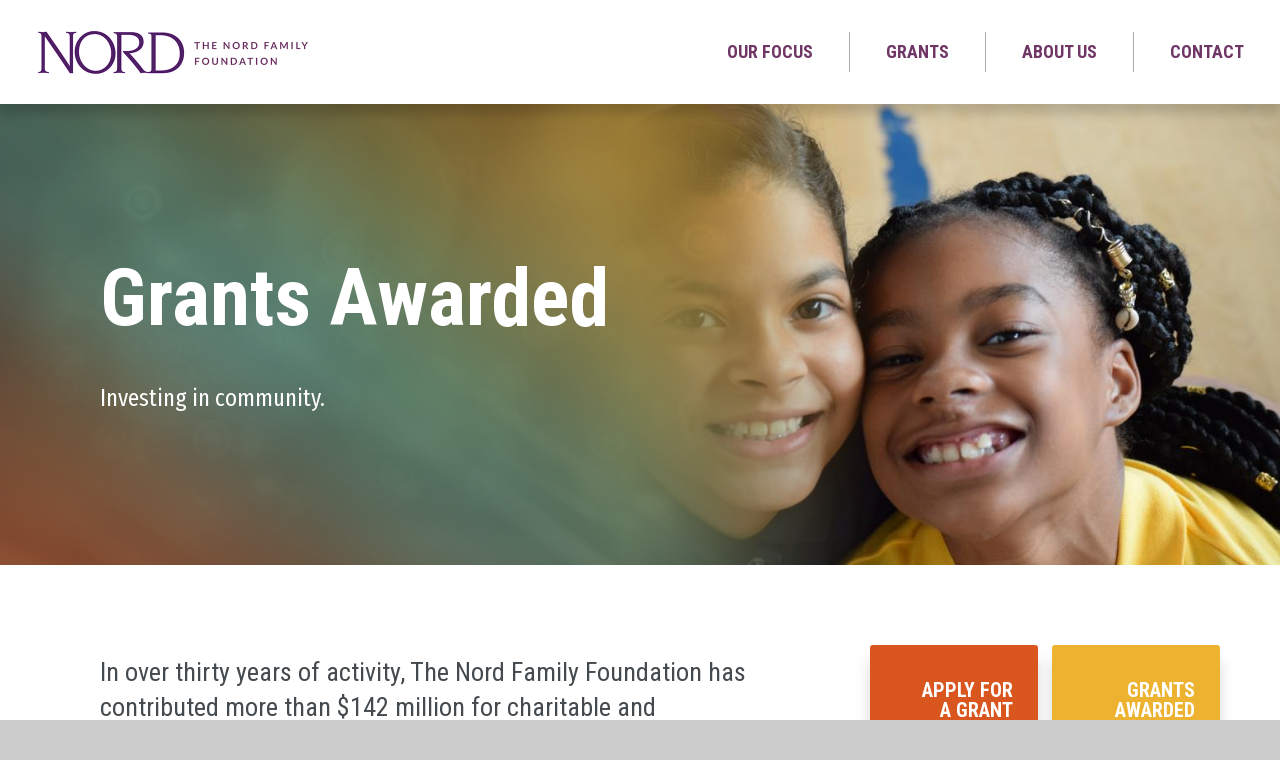

--- FILE ---
content_type: text/html; charset=UTF-8
request_url: https://www.nordff.org/grants-awarded
body_size: 4765
content:
<!DOCTYPE html>
<html lang="en" dir="ltr" prefix="content: http://purl.org/rss/1.0/modules/content/  dc: http://purl.org/dc/terms/  foaf: http://xmlns.com/foaf/0.1/  og: http://ogp.me/ns#  rdfs: http://www.w3.org/2000/01/rdf-schema#  schema: http://schema.org/  sioc: http://rdfs.org/sioc/ns#  sioct: http://rdfs.org/sioc/types#  skos: http://www.w3.org/2004/02/skos/core#  xsd: http://www.w3.org/2001/XMLSchema# ">
  <head>
    <meta charset="utf-8" />
<meta name="description" content="In over thirty years of activity, The Nord Family Foundation has contributed more than $142 million for charitable and philanthropic purposes in Lorain County and in other communities of interest to the family of Walter and Virginia Nord. Grants are awarded in the fields of arts and culture, civic affairs, education and health and social services. Search our recent history of awarded grants below." />
<meta name="keywords" content="foundation, philanthropy, grants, lorain, ohio" />
<link rel="canonical" href="https://www.nordff.org/grants-awarded" />
<meta name="Generator" content="Drupal 9 (https://www.drupal.org)" />
<meta name="MobileOptimized" content="width" />
<meta name="HandheldFriendly" content="true" />
<meta name="viewport" content="width=device-width, initial-scale=1.0" />
<link rel="icon" href="/sites/default/files/nord-favicon.png" type="image/png" />
<script>(function(w,d,s,l,i){
  w[l]=w[l]||[];
  w[l].push({'gtm.start':new Date().getTime(),event:'gtm.js'});
  var f=d.getElementsByTagName(s)[0];
  var j=d.createElement(s);
  var dl=l!='dataLayer'?'&l='+l:'';
  j.src='https://www.googletagmanager.com/gtm.js?id='+i+dl+'';
  j.async=true;
  f.parentNode.insertBefore(j,f);
})(window,document,'script','dataLayer','GTM-KKW39RK');</script>
<script>window.a2a_config=window.a2a_config||{};a2a_config.callbacks=[];a2a_config.overlays=[];a2a_config.templates={};</script>

    <title>Grants Awarded | The Nord Family Foundation</title>
    <link rel="stylesheet" media="all" href="/core/themes/stable/css/system/components/ajax-progress.module.css?t8k9oa" />
<link rel="stylesheet" media="all" href="/core/themes/stable/css/system/components/align.module.css?t8k9oa" />
<link rel="stylesheet" media="all" href="/core/themes/stable/css/system/components/autocomplete-loading.module.css?t8k9oa" />
<link rel="stylesheet" media="all" href="/core/themes/stable/css/system/components/fieldgroup.module.css?t8k9oa" />
<link rel="stylesheet" media="all" href="/core/themes/stable/css/system/components/container-inline.module.css?t8k9oa" />
<link rel="stylesheet" media="all" href="/core/themes/stable/css/system/components/clearfix.module.css?t8k9oa" />
<link rel="stylesheet" media="all" href="/core/themes/stable/css/system/components/details.module.css?t8k9oa" />
<link rel="stylesheet" media="all" href="/core/themes/stable/css/system/components/hidden.module.css?t8k9oa" />
<link rel="stylesheet" media="all" href="/core/themes/stable/css/system/components/item-list.module.css?t8k9oa" />
<link rel="stylesheet" media="all" href="/core/themes/stable/css/system/components/js.module.css?t8k9oa" />
<link rel="stylesheet" media="all" href="/core/themes/stable/css/system/components/nowrap.module.css?t8k9oa" />
<link rel="stylesheet" media="all" href="/core/themes/stable/css/system/components/position-container.module.css?t8k9oa" />
<link rel="stylesheet" media="all" href="/core/themes/stable/css/system/components/progress.module.css?t8k9oa" />
<link rel="stylesheet" media="all" href="/core/themes/stable/css/system/components/reset-appearance.module.css?t8k9oa" />
<link rel="stylesheet" media="all" href="/core/themes/stable/css/system/components/resize.module.css?t8k9oa" />
<link rel="stylesheet" media="all" href="/core/themes/stable/css/system/components/sticky-header.module.css?t8k9oa" />
<link rel="stylesheet" media="all" href="/core/themes/stable/css/system/components/system-status-counter.css?t8k9oa" />
<link rel="stylesheet" media="all" href="/core/themes/stable/css/system/components/system-status-report-counters.css?t8k9oa" />
<link rel="stylesheet" media="all" href="/core/themes/stable/css/system/components/system-status-report-general-info.css?t8k9oa" />
<link rel="stylesheet" media="all" href="/core/themes/stable/css/system/components/tabledrag.module.css?t8k9oa" />
<link rel="stylesheet" media="all" href="/core/themes/stable/css/system/components/tablesort.module.css?t8k9oa" />
<link rel="stylesheet" media="all" href="/core/themes/stable/css/system/components/tree-child.module.css?t8k9oa" />
<link rel="stylesheet" media="all" href="/core/themes/stable/css/views/views.module.css?t8k9oa" />
<link rel="stylesheet" media="all" href="/modules/contrib/addtoany/css/addtoany.css?t8k9oa" />
<link rel="stylesheet" media="all" href="/modules/contrib/better_exposed_filters/css/better_exposed_filters.css?t8k9oa" />
<link rel="stylesheet" media="all" href="/core/themes/stable/css/core/assets/vendor/normalize-css/normalize.css?t8k9oa" />
<link rel="stylesheet" media="all" href="/core/themes/stable/css/core/normalize-fixes.css?t8k9oa" />
<link rel="stylesheet" media="all" href="/core/themes/classy/css/components/action-links.css?t8k9oa" />
<link rel="stylesheet" media="all" href="/core/themes/classy/css/components/breadcrumb.css?t8k9oa" />
<link rel="stylesheet" media="all" href="/core/themes/classy/css/components/button.css?t8k9oa" />
<link rel="stylesheet" media="all" href="/core/themes/classy/css/components/collapse-processed.css?t8k9oa" />
<link rel="stylesheet" media="all" href="/core/themes/classy/css/components/container-inline.css?t8k9oa" />
<link rel="stylesheet" media="all" href="/core/themes/classy/css/components/details.css?t8k9oa" />
<link rel="stylesheet" media="all" href="/core/themes/classy/css/components/exposed-filters.css?t8k9oa" />
<link rel="stylesheet" media="all" href="/core/themes/classy/css/components/field.css?t8k9oa" />
<link rel="stylesheet" media="all" href="/core/themes/classy/css/components/form.css?t8k9oa" />
<link rel="stylesheet" media="all" href="/core/themes/classy/css/components/icons.css?t8k9oa" />
<link rel="stylesheet" media="all" href="/core/themes/classy/css/components/inline-form.css?t8k9oa" />
<link rel="stylesheet" media="all" href="/core/themes/classy/css/components/item-list.css?t8k9oa" />
<link rel="stylesheet" media="all" href="/core/themes/classy/css/components/link.css?t8k9oa" />
<link rel="stylesheet" media="all" href="/core/themes/classy/css/components/links.css?t8k9oa" />
<link rel="stylesheet" media="all" href="/core/themes/classy/css/components/menu.css?t8k9oa" />
<link rel="stylesheet" media="all" href="/core/themes/classy/css/components/more-link.css?t8k9oa" />
<link rel="stylesheet" media="all" href="/core/themes/classy/css/components/pager.css?t8k9oa" />
<link rel="stylesheet" media="all" href="/core/themes/classy/css/components/tabledrag.css?t8k9oa" />
<link rel="stylesheet" media="all" href="/core/themes/classy/css/components/tableselect.css?t8k9oa" />
<link rel="stylesheet" media="all" href="/core/themes/classy/css/components/tablesort.css?t8k9oa" />
<link rel="stylesheet" media="all" href="/core/themes/classy/css/components/tabs.css?t8k9oa" />
<link rel="stylesheet" media="all" href="/core/themes/classy/css/components/textarea.css?t8k9oa" />
<link rel="stylesheet" media="all" href="/core/themes/classy/css/components/ui-dialog.css?t8k9oa" />
<link rel="stylesheet" media="all" href="/core/themes/classy/css/components/messages.css?t8k9oa" />
<link rel="stylesheet" media="all" href="/core/themes/classy/css/components/node.css?t8k9oa" />
<link rel="stylesheet" media="all" href="/core/themes/classy/css/components/progress.css?t8k9oa" />
<link rel="stylesheet" media="all" href="//fonts.googleapis.com/css2?family=Fira+Sans+Condensed:wght@300;400;500&amp;family=Roboto+Condensed:wght@400;700&amp;display=swap" />
<link rel="stylesheet" media="all" href="/themes/sputnik/js/mmenu/dist/jquery.mmenu.all.css?t8k9oa" />
<link rel="stylesheet" media="all" href="/themes/sputnik/js/slickjs/slick/slick.css?t8k9oa" />
<link rel="stylesheet" media="all" href="/themes/sputnik/js/slickjs/slick/slick-theme.css?t8k9oa" />
<link rel="stylesheet" media="all" href="/themes/sputnik/css/sputnik-grid.css?t8k9oa" />
<link rel="stylesheet" media="all" href="/themes/sputnik/css/sputnik-global.css?t8k9oa" />
<link rel="stylesheet" media="all" href="/themes/sputnik/css/sputnik-header.css?t8k9oa" />
<link rel="stylesheet" media="all" href="/themes/sputnik/css/sputnik-custom.css?t8k9oa" />
<link rel="stylesheet" media="all" href="/themes/sputnik/css/sputnik-responsive.css?t8k9oa" />

    
  </head>
  <body class="path-node page-node-type-page">
        <a href="#main-content" id="skip-link" class="visually-hidden focusable skip-link">
      Skip to main content
    </a>
    <noscript><iframe src="https://www.googletagmanager.com/ns.html?id=GTM-KKW39RK"
 height="0" width="0" style="display:none;visibility:hidden"></iframe></noscript>
      <div class="dialog-off-canvas-main-canvas" data-off-canvas-main-canvas>
    <div class="layout-container">

  <header role="banner">
      <div class="region region-header">
    <div id="block-sputnik-branding" class="site-branding block block-system block-system-branding-block">
  
    
        <a href="/" rel="home" class="site-logo">
      <img src="/sites/default/files/logo-white.png" alt="Home" />
    </a>
      </div>
<nav role="navigation" aria-labelledby="block-sputnik-main-menu-menu" id="block-sputnik-main-menu" class="main-menu block block-menu navigation menu--main">
            
  <h2 class="visually-hidden" id="block-sputnik-main-menu-menu">Main navigation</h2>
  

        
              <ul class="menu">
                    <li class="menu-item menu-item--expanded">
        <span>Our Focus</span>
                                <ul class="menu">
                    <li class="menu-item">
        <a href="/strategic-framework" data-drupal-link-system-path="node/1725">Strategic Framework</a>
              </li>
                <li class="menu-item">
        <a href="/arts-culture" data-drupal-link-system-path="node/16">Arts &amp; Culture</a>
              </li>
                <li class="menu-item">
        <a href="/civic-affairs" data-drupal-link-system-path="node/17">Civic Affairs</a>
              </li>
                <li class="menu-item">
        <a href="/education" data-drupal-link-system-path="node/18">Education</a>
              </li>
                <li class="menu-item">
        <a href="/health-social-services" data-drupal-link-system-path="node/19">Health &amp; Social Services</a>
              </li>
        </ul>
  
              </li>
                <li class="menu-item menu-item--expanded">
        <span>Grants</span>
                                <ul class="menu">
                    <li class="menu-item">
        <a href="/guidelines-eligibility" data-drupal-link-system-path="node/20">Guidelines &amp; Eligibility</a>
              </li>
                <li class="menu-item">
        <a href="/apply" data-drupal-link-system-path="node/21">Apply for a Grant</a>
              </li>
                <li class="menu-item">
        <a href="/reporting" data-drupal-link-system-path="node/22">Grant Reporting</a>
              </li>
                <li class="menu-item">
        <a href="/grants-awarded-archive" data-drupal-link-system-path="node/249">Grants Awarded</a>
              </li>
        </ul>
  
              </li>
                <li class="menu-item menu-item--expanded">
        <span>About Us</span>
                                <ul class="menu">
                    <li class="menu-item">
        <a href="/history" data-drupal-link-system-path="node/4">Our History</a>
              </li>
                <li class="menu-item">
        <a href="/staff" data-drupal-link-system-path="node/10">Our Staff</a>
              </li>
                <li class="menu-item">
        <a href="/trustees" data-drupal-link-system-path="node/53">Trustees</a>
              </li>
                <li class="menu-item">
        <a href="/financials" data-drupal-link-system-path="node/15">Current Financials</a>
              </li>
        </ul>
  
              </li>
                <li class="menu-item">
        <a href="/contact" data-drupal-link-system-path="node/5">Contact</a>
              </li>
        </ul>
  


  </nav>

  </div>

  </header>

  
  

  

    <div class="region region-highlighted">
    <div class="views-element-container interior-banner block block-views block-views-blockinterior-banner-block-1" id="block-views-block-interior-banner-block-1">
  
    
      <div><div class="view view-interior-banner view-id-interior_banner view-display-id-block_1 js-view-dom-id-1f637dbcf7e569757f647cb3a65af7a32cc4641c146681fb4c2f3bb521b180fa">
  
    
      
      <div class="view-content">
          <div class="banner-content"><div class="banner-copy">
  <h1>Grants Awarded</h1>
  <div class="subtitle">Investing in community.</div>
</div>
<div class="banner-bg"><img src="/sites/default/files/styles/banner_image/public/2020-10/Banner%201_0.JPG?h=03a47271&amp;itok=gO7G0MZq" /></div></div>

    </div>
  
          </div>
</div>

  </div>

  </div>


  

  <main role="main">
    <a id="main-content" tabindex="-1"></a>
    <div class="layout-content">
        <div class="region region-content">
    <div data-drupal-messages-fallback class="hidden"></div><div id="block-sputnik-content" class="block block-system block-system-main-block">
  
    
      
<article data-history-node-id="23" role="article" about="/grants-awarded" typeof="schema:WebPage" class="node node--type-page node--view-mode-full">

  
      <span property="schema:name" content="Grants Awarded" class="rdf-meta hidden"></span>


  
  <div class="node__content">
    
            <div property="schema:text" class="clearfix text-formatted field field--name-body field--type-text-with-summary field--label-hidden field__item"><p class="big">In over thirty years of activity, The Nord Family Foundation has contributed more than $142 million for charitable and philanthropic purposes in Lorain County and in other communities of interest to the family of Walter and Virginia Nord.</p>

<p>Grants are awarded in the fields of arts and culture, civic affairs, education and health and social services. Search our recent history of awarded grants below.</p>
</div>
      
  </div>

</article>

  </div>
<div class="views-element-container block block-views block-views-blockgrants-awarded-block-3" id="block-views-block-grants-awarded-block-3">
  
    
      <div><div class="view view-grants-awarded view-id-grants_awarded view-display-id-block_3 js-view-dom-id-6076e34b6adb6ea290951e823a753082cf0af7cb871476b618fccc4277b9b11d">
  
    
        <div class="view-filters">
      <form class="views-exposed-form bef-exposed-form" data-bef-auto-submit-full-form="" data-bef-auto-submit="" data-bef-auto-submit-delay="500" data-drupal-selector="views-exposed-form-grants-awarded-block-3" action="/grants-awarded" method="get" id="views-exposed-form-grants-awarded-block-3" accept-charset="UTF-8">
  <div class="form--inline clearfix">
  <div class="js-form-item form-item js-form-type-select form-type-select js-form-item-field-focus-area-target-id form-item-field-focus-area-target-id">
      <label for="edit-field-focus-area-target-id">Search Grants</label>
        <select data-drupal-selector="edit-field-focus-area-target-id" id="edit-field-focus-area-target-id" name="field_focus_area_target_id" class="form-select"><option value="All" selected="selected">- Any -</option><option value="1">Arts &amp; Culture</option><option value="2">Civic Affairs</option><option value="3">Education</option><option value="4">Health &amp; Social Services</option><option value="14">Other</option></select>
        </div>
<div data-drupal-selector="edit-actions" class="form-actions js-form-wrapper form-wrapper" id="edit-actions"><input data-bef-auto-submit-click="" class="js-hide button js-form-submit form-submit" data-drupal-selector="edit-submit-grants-awarded" type="submit" id="edit-submit-grants-awarded" value="Apply" />
</div>

</div>

</form>

    </div>
    
      <div class="view-empty">
      
    </div>
  
          </div>
</div>

  </div>

  </div>

    </div>
    
          <aside class="layout-sidebar-second" role="complementary">
          <div class="region region-sidebar-second">
    <div id="block-grantslinks" class="block block-block-content block-block-content08079b56-8c1c-41e2-9c69-8d61b04871e5">
  
    
      
            <div class="clearfix text-formatted field field--name-body field--type-text-with-summary field--label-hidden field__item"><div class="grants-links">
  <ul><li><a href="/apply"><span>Apply For</span> <span>A Grant</span></a></li>
    <li><a href="/grants-awarded"><span>Grants</span> <span>Awarded</span></a></li>
    <li><a href="/guidelines-eligibility"><span>Guidelines</span> <span>&amp; Eligibility</span></a></li>
    <li><a href="/reporting"><span>Grant</span> <span>Reporting</span></a></li>
  </ul></div></div>
      
  </div>

  </div>

      </aside>
    
  </main>

      <footer role="contentinfo">
        <div class="region region-footer">
    <div id="block-footer" class="footer block block-block-content block-block-content360065aa-d132-4f7c-8faf-ed1e9460d34d">
  
    
      
            <div class="clearfix text-formatted field field--name-body field--type-text-with-summary field--label-hidden field__item"><div class="row-top">
  <a href="/" class="logo">The Nord Family Foundation</a>
</div>
<div class="row-bottom">
  <div class="col-left">© The Nord Family Foundation. All Rights Reserved.</div>
  <div class="col-right">
    <a href="/privacy">Privacy Policy </a>
    <a href="/user">Membership Portal</a>
    <a href="/contact">Contact</a>
  </div>
</div>
</div>
      
  </div>

  </div>

    </footer>
  
</div>
  </div>

    
    <script type="application/json" data-drupal-selector="drupal-settings-json">{"path":{"baseUrl":"\/","scriptPath":null,"pathPrefix":"","currentPath":"node\/23","currentPathIsAdmin":false,"isFront":false,"currentLanguage":"en"},"pluralDelimiter":"\u0003","suppressDeprecationErrors":true,"ajaxPageState":{"libraries":"addtoany\/addtoany.front,better_exposed_filters\/auto_submit,better_exposed_filters\/general,classy\/base,classy\/messages,classy\/node,core\/normalize,sputnik\/fonts,sputnik\/global-css,sputnik\/global-js,system\/base,views\/views.ajax,views\/views.module","theme":"sputnik","theme_token":null},"ajaxTrustedUrl":{"\/grants-awarded":true},"views":{"ajax_path":"\/views\/ajax","ajaxViews":{"views_dom_id:6076e34b6adb6ea290951e823a753082cf0af7cb871476b618fccc4277b9b11d":{"view_name":"grants_awarded","view_display_id":"block_3","view_args":"","view_path":"\/node\/23","view_base_path":null,"view_dom_id":"6076e34b6adb6ea290951e823a753082cf0af7cb871476b618fccc4277b9b11d","pager_element":0}}},"user":{"uid":0,"permissionsHash":"b484bb0e0953e4db4295c49face76df6694d5166e9b00ac0f34e6b412c324020"}}</script>
<script src="/sites/default/files/js/js_wVJsVbRuWlc2AlYT0qRNKE1hhrFHUkvwBFuQVQasoo4.js"></script>
<script src="https://static.addtoany.com/menu/page.js" async></script>
<script src="/sites/default/files/js/js_aN2fLGX22Lia0yoYWcxyIRHZ7YcQXjvf1Sp77bdKaSQ.js"></script>

  </body>
</html>


--- FILE ---
content_type: text/css
request_url: https://www.nordff.org/themes/sputnik/css/sputnik-global.css?t8k9oa
body_size: 4547
content:
body { font-family: 'Fira Sans Condensed', Arial, Helvetica, sans-serif; }
nav.main-menu,
.region-sidebar-second .grants-links ul li a,
.interior-banner .banner-content .banner-copy h1 { font-family: 'Roboto Condensed', Arial, Helvetica, sans-serif; }

body{
	background:#ccc;
	color:#333;
	font-size:18px;
	line-height:1.5em;
}
.layout-container{
	background:#fff;
	box-shadow:0 0 20px rgba(0,0,0,.5);
	margin:0 auto;
	max-width:1700px;
	overflow:hidden;
}
.region-highlighted{
	padding: 0;
	position: relative;
	z-index: 1;
}
.interior-banner {
	background:#5b3656 url("img/banner-gadient.png") no-repeat;
}
.interior-banner .banner-content {
	display: -ms-flexbox;
	display: -webkit-flex;
	display: flex;
	-ms-flex-flow: column nowrap;
	-webkit-flex-flow: column nowrap;
	flex-flow: column nowrap;
	justify-content: center;
	padding: 150px;
	position: relative;
}
.interior-banner .banner-content .banner-copy {
	margin: 0 auto;
	max-width: 1400px;
	position: relative;
	width: 100%;
	z-index: 3;
}
.interior-banner .banner-content .banner-copy * {
	width: 100%;
}
.interior-banner .banner-content .banner-copy h1 {
	color: #fff;
	font-size: 80px;
	font-weight: 700;
	margin: 0;
}
.interior-banner .banner-content .banner-copy .subtitle {
	color: #fff;
	font-size: 23px;
	max-width: 650px;
	line-height: 1.45em;
	padding-top: 1.75em;
}
.interior-banner .banner-content::after {
	content: '';
	display: block;
	height: 100%;
	right: 0;
	position: absolute;
	top: 0;
	width: 100%;
	z-index: 2;
	background:url("img/banner-gadient.png") no-repeat;
	background-size:900px 100%;
	/*
	background: rgb(61,60,69);
	background: -moz-linear-gradient(90deg, rgba(61,60,69,1) 42%, rgba(61,60,69,0) 84%);
	background: -webkit-linear-gradient(90deg, rgba(61,60,69,1) 42%, rgba(61,60,69,0) 84%);
	background: linear-gradient(90deg, rgba(61,60,69,1) 42%, rgba(61,60,69,0) 84%);
	filter: progid:DXImageTransform.Microsoft.gradient(startColorstr="#3d3c45",endColorstr="#3d3c45",GradientType=1);
	*/
}
.interior-banner .banner-content .banner-bg {
	background: transparent url('img/spacer.gif') right center no-repeat;
	height: 100%;
	left: 0;
	position: absolute;
	top: 0;
	width: 100%;
	z-index: 1;
}
.interior-banner .banner-content .banner-bg img {
	display: none;
}
main{
	display:flex;
}
.layout-content{
	flex:1;
	padding:100px 150px;
}
.layout-content .primary-img img{
	display:none;
	margin-bottom:40px;
	width:100%;
}
.region-sidebar-second{
	padding:80px 100px 80px 20px;
	width:400px;
}
.footer{
	background:#5b3656;
	letter-spacing:.05em;
}
.footer .row-top{
	padding: 115px 0 80px;
}
.footer .row-top .logo{
	background: transparent url('img/ftr-logo.png') center center no-repeat;
	background-size: 100% auto;
	display: block;
	height: 102px;
	margin: 0 auto;
	width: 305px;
	text-align: left;
	text-indent: -9999em;
}
.footer .row-bottom{
	display: -ms-flexbox;
	display: -webkit-flex;
	display: flex;
	-ms-flex-flow: row nowrap;
	-webkit-flex-flow: row nowrap;
	flex-flow: row nowrap;
	align-items: center;
	justify-content: space-between;
	background: #4a2c46;
	color: #fff;
	font-size: 11px;
	font-weight: 300;
	height: 90px;
	padding: 0 60px;
	text-transform: uppercase;
}
.footer .row-bottom .col-right a{
	border-right: 1px solid #fff;
	color: #fff;
	display: inline-block;
	font-size: 11px;
	font-weight: 300;
	height: 1em;
	line-height: 1em;
	padding: 0 3em;
	text-decoration: none;
	text-transform: uppercase;
}
.footer .row-bottom .col-right a:first-child{
	padding-left: 0;
}
.footer .row-bottom .col-right a:last-child{
	border-right: none;
	padding-right: 0;
}

.ssec-foot{
	display: -ms-flexbox;
	display: -webkit-flex;
	display: flex;
	-ms-flex-flow: row nowrap;
	-webkit-flex-flow: row nowrap;
	flex-flow: row nowrap;
	align-items: center;
	justify-content: center;
	background: #4a2c46;
	color: #fff;
	font-size: 11px;
	font-weight: 300;
	height: 90px;
	padding: 0 60px;
	text-transform: uppercase;
}

/* DEFAULT ELEMENTS ----------------------------------------- */

h1{
	color: #fff;
	font-family:'Roboto Condensed',sans-serif;
	font-size:80px;
	font-weight: 700;
	line-height:1.1em;
	margin:0 0 0;
}
h2{
	color: #444a4e;
	font-family:'Roboto Condensed',sans-serif;
	font-size:40px;
	font-weight: 700;
	line-height:1.1em;
	margin:0 0 0.75em;;
}
h3{
	color: #444a4e;
	font-family:'Roboto Condensed',sans-serif;
	font-size:36px;
	font-weight: 400;
	line-height:1.1em;
	margin:0 0 0.7em;
}
h4{
	color: #444a4e;
	font-family:'Roboto Condensed',sans-serif;
	font-size:30px;
	font-weight: 700;
	line-height:1.1em;
	margin:0 0 0.666em;
}
h5{
	color: #444a4e;
	font-family:'Roboto Condensed',sans-serif;
	font-size:22px;
	font-weight:600;
	line-height:1.1em;
	margin:0 0 1.1em;
	text-transform: uppercase;
}
p{
	color: #333333;
	font-family: 'Fira Sans Condensed', Arial, Helvetica, sans-serif;
	font-size: 20px;
	line-height: 1.5em;
	margin:0 0 1.5em;
}
ul{
	margin:0 0 1.5em;
	padding-left:30px;
}
li{
	margin:0 0 10px;
}
a{
	color:#6a4764;
}
a:hover{
	color:#777;
}
img{
	height:auto;
	max-width:100%;
}
hr{
	margin:60px 0;
}
figcaption{
	font-size:14px;
	font-style:italic;
}
table{
	border:none;
	border-color:#ccc;
	font-size:.85em;
	margin:40px 0;
	width:100% !important;
}
table tr:nth-child(odd) {
	background: #f6f6f6;
}
table td{
	padding:5px 12px;
}
iframe{
	margin:0 0 40px;	
}

div#totals{
	color: #444a4e;
	font-family:'Roboto Condensed',sans-serif;
	font-size:30px;
	font-weight: 700;
	line-height:1.1em;
	margin-bottom:30px;
}

/* REUSABLE CUSTOM CLASSES ----------------------------------- */

p.big{
	color: #444a4e;
	font-family: 'Roboto Condensed', Arial, Helvetica, sans-serif;
	font-size:26px;
	font-weight: 400;
	line-height:1.38em;
	margin-bottom:30px;
}
p.small{
	color: #333333;
	font-family: 'Fira Sans Condensed', Arial, Helvetica, sans-serif;
	font-size:14px;
	font-weight: 400;
	line-height:1.4em;
}
h2.big,
.sub-title h1{
	color:#444a4e;
	font-size:38px;
	margin-bottom:30px;
}
article ul{
	margin-bottom:40px;	
}
ul.arrow,
ul.checked{
	margin-bottom:40px;
	padding-left:5px;
}
ul.arrow li,
ul.checked li{
	list-style:none;
	margin-bottom:15px;
	padding-left:30px;
	position:relative;
}
ul.arrow li:before{
	background:url(img/arrow.png) no-repeat;
	background-size:100%;
	content:"";
	display:inline-block;
	height:15px;
	left:5px;
	position:absolute;
	top:5px;
	width:9px;
}
ul.checked li:before{
	background:url(img/check-mark.png) no-repeat;
	background-size:100%;
	content:"";
	display:inline-block;
	height:18px;
	left:0;
	position:absolute;
	top:4px;
	width:18px;
}
ul.double{
	columns:2;
	column-gap:40px;
}
ul.triple{
	columns:3;
	column-gap:40px;
}
a.btn,
.button,
.button--primary{
	background:#833c78;
	border:none;
	border-radius:3px;
	box-sizing: border-box;
	color:#fff;
	display:inline-block;
	font-family: 'Roboto Condensed', Arial, Helvetica, sans-serif;
	font-size:16px;
	line-height:1.2em;
	margin-right: 1em;
	margin-top:25px;
	min-width:190px;
	opacity: 1;
	padding:1em 3em;
	text-align:center;
	text-decoration:none;
	text-shadow: 0 0 2px rgba(0,0,0,0.22);
	text-transform:uppercase;
	-webkit-transition: opacity 200ms ease-in-out;
	-o-transition: opacity 200ms ease-in-out;
	-moz-transition: opacity 200ms ease-in-out;
	transition: opacity 200ms ease-in-out;
}
a.btn.second{
	background:#5d1b52;
}
a.btn:hover,
.button:hover,
.button--primary:hover{
	opacity:.8;
	-webkit-transition: opacity 300ms ease-in-out;
	-o-transition: opacity 300ms ease-in-out;
	-moz-transition: opacity 300ms ease-in-out;
	transition: opacity 300ms ease-in-out;
}
ul.double{
	columns:2;
}
ul.nav{
	list-style: none;
	padding:0 0 0 30px;
}
ul.nav li{
	display:inline-block;
}
ul.nav li:before{
	color:#aaa;
	content:"|";
	padding:0 .5em 0 .3em;
}
ul.nav li:first-child:before{
	content:normal;
}
ul.nav a{
	text-decoration:none;
}
.box{
	background:#eee;
	box-sizing:border-box;
	margin-bottom:50px;
	padding:50px;
}
.box.dark{
	background:#333;
	color:#fff;
}
.box > :last-child {
	margin-bottom:0;
}
.spine{
	border-left:3px solid #ddd;
	padding-left:40px;
}
.center{
	text-align:center;
}
.wide{
	box-sizing:border-box;
	width:100%;
}
.align-right{
	margin:0 0 30px 30px;
	max-width:35%;
}
.align-left{
	margin:0 30px 30px 0;
	max-width:35%;
}
.grey-box{
	background:#f1f4f5;
	padding:60px 150px;
}

img.icon{
    width: 40px;
    margin-bottom: 25px;
}


/* SIDEBAR MENU & ELEMENTS ----------------------------------- */

aside{
	font-size:16px;
}
aside .block{
	margin-bottom:40px;
}
aside .box{
	padding:40px;
}
aside h2{
	font-size:24px;
	font-weight:400;
}
aside h3{
	font-size:20px;
}
aside p{
	font-size:16px;	
}
aside .btn{
	font-size:12px;
	margin:0;
	min-width:0;
}
.sub-menu h2{
	font-size:14px;
	margin-bottom:10px;
	text-transform:uppercase;
}
.sub-menu .menu{
	margin:0;
}
.sub-menu li{
	list-style:none;
	padding:0;
}
.sub-menu .menu a{
	border-top:1px solid #ccc;
	display: block;
	padding:10px 0;
	text-decoration:none;
}
.sub-menu .menu li:first-child a{
	border:none;
}

.region-sidebar-second .primary-img { }
.region-sidebar-second .primary-img img {
	border-radius: 3px;
	box-shadow: 0 15px 15px rgba(0,0,0,0.15);
	display: block;
}

/* LIST VIEWS ---------------------------------------- */

.list-view .item{
	border-top:1px solid #ccc;
	padding:40px 0;
}
.list-view .item:first-child{
	border-top:none;
	padding-top:0;
}
.list-view .item .title{
	margin-bottom:20px;
}
.list-view .item .title a{
	color:inherit;
	text-decoration: none;
}
.list-view .item .excerpt{
	margin-bottom:10px;
}
.gallery{
	margin:30px 0;
}
.gallery img{
	display:block;
}

/* SOCIAL SHARING ---------------------------------------- */

.block-addtoany{
	margin:0 0 30px;
}
.block-addtoany span.title{
	font-size:13px;
	left:3px;
	position: relative;
	top:1px;
}
.addtoany_list > a{
	padding:0 6px 0 0;
}
.a2a_kit .a2a_svg{
	//background-color:#999 !important;
	border-radius:0 !important;
	height:24px !important;
	padding:2px;
	width:24px !important;
}
.a2a_kit .a2a_svg path{
	fill:#fff;
}

/* BREADCRUMB STYLES ---------------------------------------- */

.breadcrumb{
	font-size:16px;
	padding-bottom:10px;
}
.breadcrumb a{
	text-decoration: none;
}


/* STORIES SLIDER ----------------------------------------------- */
.stories-slider {
	box-sizing: border-box;
	padding: 0 60px;
}
.stories-slider > div {
	position: relative;
	width: 100%;
}
.stories-slider > div .view-stories {
	background-color: #fff;
	box-sizing: border-box;
	width: 100%;
}
.stories-slider > div .view-stories .view-content {
	margin-bottom: 0;
	width: 100%;
}
.stories-slider > div .view-stories .view-content .slick-dots {
	bottom: -30px;
	box-sizing: border-box;
	padding: 0;
	text-align: center;
	width: 540px;
}
.stories-slider > div .view-stories .view-content .slick-dots li {
	height: 10px;
	margin: 0 6px;
	width: 10px;
}
.stories-slider > div .view-stories .view-content .slick-dots li button {
	background-color: #aba9a8;
	border-radius: 100%;
	height: 10px;
	width: 10px;
}
.stories-slider > div .view-stories .view-content .slick-dots li.slick-active button {
	background-color: #573f53;
}
.stories-slider > div .view-stories .view-content .slick-dots li button::before {
	display: none;
}
.stories-slider > div .view-stories .view-content .story-item {
	background-color: #fff;
	height: 540px;
}
.stories-slider > div .view-stories .view-content .story-item .story-wrap,
.stories-slider > div .view-stories .view-content .story-item .story-wrap * {
	box-sizing: border-box;
}
.stories-slider > div .view-stories .view-content .story-item .story-wrap{
	border-radius: 3px;
 	display: -ms-flexbox;
	display: -webkit-flex;
	display: flex;
	-ms-flex-flow: row nowrap;
	-webkit-flex-flow: row nowrap;
	flex-flow: row nowrap;
	border-radius: 3px;
	height: 100%;
	overflow: hidden;
	width: 100%;
}
.stories-slider > div .view-stories .view-content .story-item .story-wrap .col-image {
	background: transparent url('img/spacer.gif') center center no-repeat;
	background-size: cover;
	border-radius: 3px;
	overflow: hidden;
	width: 540px;
}
.stories-slider > div .view-stories .view-content .story-item .story-wrap .col-image img {
	display: none;
}
.stories-slider > div .view-stories .view-content .story-item .story-wrap .col-content {
 	display: -ms-flexbox;
	display: -webkit-flex;
	display: flex;
	-ms-flex-flow: column wrap;
	-webkit-flex-flow: column wrap;
	flex-flow: column wrap;
	align-items: center;
	justify-content: center;
	padding: 0 60px;
	width: calc(100% - 540px);
}
.stories-slider > div .view-stories .view-content .story-item .story-wrap .col-content .content-wrap {
	max-width: 500px;
	width: 100%;
}
.stories-slider > div .view-stories .view-content .story-item .story-wrap .col-content .content-wrap h2 {
	color: #444a4e;
	font-size: 45px;
	font-weight: 400;
	margin: 0 0 0.5em;
}
.stories-slider > div .view-stories .view-content .story-item .story-wrap .col-content .content-wrap .title {
	font-size: 22px;
	font-weight: 700;
	margin: 0 0 0.75em;
}
.stories-slider > div .view-stories .view-content .story-item .story-wrap .col-content .content-wrap .title a {
 	color: #444a4e;
	text-decoration: none;
}
.stories-slider > div .view-stories .view-content .story-item .story-wrap .col-content .content-wrap .blurb {
	font-size: 20px;
	line-height: 1.1em;
	margin: 0 0 2em;
}
.stories-slider > div .view-stories .view-content .story-item .story-wrap .col-content .content-wrap .blurb p {
	font-size: 1em;
	line-height: 1.1em;
}
.stories-slider > div .view-stories .view-content .story-item .story-wrap .col-content .content-wrap .blurb *:first-child {
	margin-top: 0;
}
.stories-slider > div .view-stories .view-content .story-item .story-wrap .col-content .content-wrap .blurb *:last-child {
	margin-bottom: 0;
}
.stories-slider > div .view-stories .view-content .story-item .story-wrap .col-content .content-wrap .links { }
.stories-slider > div .view-stories .view-content .story-item .story-wrap .col-content .content-wrap .links .btn { margin-bottom: 1em; }
.stories-slider > div .view-stories .view-content .story-item .story-wrap .col-content .content-wrap .links .btn:last-child { margin-right: 0; }

/* homepage */
.stories-slider.hp-stories-slider {
	padding-bottom: 140px;
}
.stories-slider.hp-stories-slider > div {
	box-shadow: 0 20px 30px rgba(0,0,0,0.1);
	margin: -350px auto 0;
	max-width: 1400px;
}


/* GRANTS LINKS SIDEBAR ----------------------------------------- */
.region-sidebar-second .grants-links,
.region-sidebar-second .grants-links * {
	box-sizing: border-box;
}
.region-sidebar-second .grants-links {
	width: 100%;
}
.region-sidebar-second .grants-links ul {
	display: -ms-flexbox;
	display: -webkit-flex;
	display: flex;
	-ms-flex-flow: row wrap;
	-webkit-flex-flow: row wrap;
	flex-flow: row wrap;
	margin: 0;
	padding: 0;
	position: relative;
}
.region-sidebar-second .grants-links ul li {
	display: block;
	padding-bottom: 20px;
	width: 50%;
}
.region-sidebar-second .grants-links ul li:nth-child(odd) {
	padding-right: 7px;
}
.region-sidebar-second .grants-links ul li:nth-child(even) {
	padding-left: 7px;
}
.region-sidebar-second .grants-links ul li a {
	display: -ms-flexbox;
	display: -webkit-flex;
	display: flex;
	-ms-flex-flow: column wrap;
	-webkit-flex-flow: column wrap;
	flex-flow: column wrap;
	justify-content: center;
	border-radius: 3px;
	box-shadow: 0 15px 15px rgba(0,0,0,0.15);
	color: #fff;
	font-size: 22px;
	font-weight: 700;
	height: 110px;
	line-height: 1em;
	opacity: 1;
	padding: 0 25px;
	text-align: right;
	text-decoration: none;
	text-transform: uppercase;
	-webkit-transition: opacity 200ms ease-in-out;
	-o-transition: opacity 200ms ease-in-out;
	-moz-transition: opacity 200ms ease-in-out;
	transition: opacity 200ms ease-in-out;
}
.region-sidebar-second .grants-links ul li a:hover {
	opacity: 0.8;
	-webkit-transition: opacity 300ms ease-in-out;
	-o-transition: opacity 300ms ease-in-out;
	-moz-transition: opacity 300ms ease-in-out;
	transition: opacity 300ms ease-in-out;
}
.region-sidebar-second .grants-links ul li a span { }
.region-sidebar-second .grants-links ul li:nth-child(1) a {
	background-color: #d9571e; /* red */
}
.region-sidebar-second .grants-links ul li:nth-child(2) a {
	background-color: #edb330; /* yellow */
}
.region-sidebar-second .grants-links ul li:nth-child(3) a {
	background-color: #833c78; /* purple */
}
.region-sidebar-second .grants-links ul li:nth-child(4) a {
	background-color: #54b8ae; /* aqua */
}

/* ALERTS ---------------------------------------------------------- */

.pop-alert { display: none; }
.show-alerts .pop-alert{ display:block; }
.pop-alert { background: rgba(0, 0, 0, 0.7); height: 100%; padding:0; position: fixed; right: 0; top: 0; width: 100%; z-index: 20002; overflow: scroll; }
.pop-alert .view { position: absolute; z-index: 3000; top: 50%; left: 50%; margin-left: -300px; }
.pop-alert .view-content {top: 25%; position: absolute; left: 50%; margin-left: -300px;}
.pop-alert .view-content > div { box-sizing: border-box; width: 100%; max-width: 600px; padding: 20px; background-color: rgba(131, 60, 120, .7); }
.pop-alert .inner { box-sizing: border-box; position: relative; width: 100%; background: #fff; padding: 50px 60px; text-align: center; }
.pop-alert .inner h2.title,
.pop-alert .inner h2.title a {font-family:'Roboto Condensed',sans-serif;
  font-size: 36px;
    font-weight: 700;
    line-height: 1.4em;
    text-transform: uppercase;
    letter-spacing: -.015em;
    margin: 0 0 5px;}

.pop-alert .inner .text{
	   max-height: 300px;
  overflow: auto;
  text-align: left;
  font-size: 18px;
}
.pop-alert .inner p span{font-weight: 600;}
.pop-alert .inner p{margin: 0 0 10px;}
.pop-alert .link { margin: 0 0 40px; }

.pop-alert .inner .hide {display: block;
  color: #0a0831;
  font-size: 16px;
  font-weight: 400;
  text-align: center;
  text-decoration: underline;
  margin-top: 20px;
  transition: all 200ms;}
.hp-alert .inner .hide:hover {  }


/* FORM & ADMIN CLASSES ---------------------------------------- */
.webform-submission-form input[type="text"],
.webform-submission-form input[type="email"],
.webform-submission-form textarea,
input.form-search{
	-webkit-appearance: none;
	border:1px solid #ccc;
	border-radius:0;
	box-sizing: border-box;
	display:block;
	max-width:550px;
	width:100%;
	padding:5px;
}
.webform-submission-form textarea{
	max-width:800px;
}
.webform-submission-form select{
	display:block;
	margin-top:5px;
}
.webform-submission-form label{
	font-weight:bold;
}
.ui-tooltip-content {
    font-size: 15px;
    line-height: 1.5em;
    padding: 20px;
}
.tabs a{
	background:#eee;
	border:1px solid #aaa;
	color:#000;
	font-size:14px;
}
body.cke_editable{
	background:#fff;
}
.cke_panel_list h1, .cke_panel_list h2, .cke_panel_list h3,
.cke_panel_list h4, .cke_panel_list h5, .cke_panel_list h6,
.cke_panel_list p.big, .cke_panel_list p.small, .cke_panel_list *{
	color:#333;
	font-size:16px;
	font-weight:400;
	margin:0;
	padding:0;
	text-transform:none;
}
input.form-search{
	display:block;
	margin:15px 0 10px;
	padding:7px;
}
a.search-help-link{
	display:inline-block;
	font-size:.9em;
	margin:10px 0 20px;
}
.item-list ol{
	list-style:none;
	padding:0;
}
.item-list ol li{
	margin:0;
}
.item-list h3{
	font-size:20px;
	margin:0 0 10px;
	padding-top:15px;
}
.messages{
	margin-bottom:30px;
}


--- FILE ---
content_type: text/css
request_url: https://www.nordff.org/themes/sputnik/css/sputnik-header.css?t8k9oa
body_size: 1373
content:
nav.main-menu > ul > li > a,
nav.main-menu > ul > li > span { font-family: 'Roboto Condensed', Arial, Helvetica, sans-serif; }

header{
	background: #fff;
	border-bottom:none;
	box-sizing:border-box;
	box-shadow: 0 10px 10px rgba(0,0,0,0.15);
	padding:0;
	position:relative;
	z-index: 10;
}
header > .region-header {
	height: 104px;
	position: relative;
}
.site-branding {
	height: 100%;
	position: absolute;
	top: 0;
	left: 0;
}
.site-logo{
	display:block;
	height: 43px;
	left: 37px;
	margin-top: -21px;
	position:absolute;
	top: 50%;
	width:274px;
	z-index:99;
}
.site-logo img {
	display: block;
	width: 100%;
	height: auto;
}

#skip-link{
	min-width: 200px;
    position: absolute !important;
    top: 50px;
    left: 20px;
    text-align: center;
    padding: 13px 20px;
    border-radius: 50px;
    text-decoration: none;
    background-color: rgb(255, 255, 255);
    color: rgb(31, 37, 51);
    font-size: 16px;
    text-shadow: rgb(39, 39, 45) 0px 0px;
    pointer-events: none;
    z-index: 20000;
    direction: ltr;
    border: 3px solid rgba(19, 110, 248, 0.8);
    outline: rgb(99, 154, 249) solid 0px;
    transition: top 0.22s ease 0s;
}

/* TOP LEVEL MENU ITEMS ----------------------- */
nav.main-menu > ul{
	font-size:0;
	margin: 0;
	padding: 32px 0 0;
	text-align:right;
}
nav.main-menu > ul > li{
	border-left:1px solid #aaa;
	display:inline-block;
	padding:0;
	position:relative;
}
nav.main-menu > ul > li:first-child{
	border:none;
}
nav.main-menu > ul > li > a,
nav.main-menu > ul > li > span{
	color:#703666;
	display: block;
	font-size:18px;
	font-weight: 700;
	height: 40px;
	line-height: 40px;
	margin:0;
	padding: 0 2em;
	text-decoration:none;
	text-transform: uppercase;
}
nav.main-menu > ul > li:hover > a,
nav.main-menu > ul > li:hover > span{

}
ul.menu a.is-active {
    color: #70366B;
}

/* DROP DOWN MENUS ----------------------- */

nav.main-menu > ul ul{
	background:#4a2c46;
	border-top:10px solid #fff;
	color:#fff;
	display:none;
	left:-30px;
	padding:20px 30px;
	position:absolute;
	top:100%;
	z-index:99;
}
nav.main-menu > ul >li:hover > ul,
nav.main-menu > ul > li:focus-within > ul{
	display:block;
}
nav.main-menu > ul ul li{
	list-style: none;
}
nav.main-menu > ul ul li a{
	border-top:1px solid rgba(255,255,255,.5);
	color:inherit;
	display:block;
	font-size:16px;
	padding:15px 0;
	text-decoration: none;
	width:200px;
}
nav.main-menu > ul ul li a.is-active {
    color: #fff;
}
nav.main-menu > ul ul li:first-child a{
	border:none;
}
nav.main-menu > ul ul li a:hover{
	color:#ccc;
}


/* THIRD LEVEL MENU ITEMS ----------------------- */

nav.main-menu > ul ul ul{

}

/* MOBILE MENU STYLES START HERE ----------------------- */

.mm-page__blocker {
	background-color: rgba(0,0,0,0.5);
	cursor: pointer;
}
.mm-panels{
	background:#5b3656;
}
.mm-listview{
	padding:20px 40px 0 !important;
}
.mm-listitem:after,
.mm-listitem .mm-btn_next:before{
	border-color:rgba(255,255,255,.7);
	left:0;
}
.mm-listitem>a,
.mm-listitem>span {
	padding:20px 0;
}
#mm-1 .mm-listview > li > a,
#mm-1 .mm-listview > li > span{
	font-size:28px;
	padding:30px 0;
}


/* MOBILE SUB NAV ----------------------- */

#mobile-menu .sub-nav {
	padding-top:20px;
}
#mobile-menu .sub-nav ul.nav {
	list-style-type: none;
	padding: 0;
	margin: 0;
}
#mobile-menu .sub-nav ul.nav li {
	display:block;
	list-style-image: none;
}
#mobile-menu .sub-nav ul.nav li:before {
	display:none;
}
#mobile-menu .sub-nav ul.nav li a {
	display: block;
	padding: 5px 0;
}

/* MMENU TRIGGER ------------------------------------------- */

#mt-container {
	display: none;
	height: 66px;
	position: absolute;
	right: 14px;
	top: 9px;
	width: 66px;
	z-index: 11;
}
#mt-trigger {
	background:transparent;
	float: right;
	height: 56px;
	outline: none;
	padding:5px;
	position: relative;
	width: 56px;
}
#mt-trigger .content {
	cursor: pointer;
	display: block;
	height: 23px;
	margin: 16px 13px 17px;
	position: relative;
	width: 30px;
	-webkit-transform: rotate(0deg);
	-moz-transform: rotate(0deg);
	-o-transform: rotate(0deg);
	transform: rotate(0deg);
	-webkit-transition: .5s ease-in-out;
	-moz-transition: .5s ease-in-out;
	-o-transition: .5s ease-in-out;
	transition: .5s ease-in-out;
}
#mt-trigger .content span {
	background: #5b3656;
	display: block;
	height: 5px;
	left: 0;
	opacity: 1;
	position: absolute;
	width: 100%;
	-webkit-transform: rotate(0deg);
	-moz-transform: rotate(0deg);
	-o-transform: rotate(0deg);
	transform: rotate(0deg);
	-webkit-transition: .25s ease-in-out;
	-moz-transition: .25s ease-in-out;
	-o-transition: .25s ease-in-out;
	transition: .25s ease-in-out;
}
#mt-trigger .content span:nth-child(1) { top: 0px; }
#mt-trigger .content span:nth-child(2),
#mt-trigger .content span:nth-child(3) { top: 9px; }
#mt-trigger .content span:nth-child(4) { top: 18px; }
html.mm-wrapper_opening #mt-trigger .content span { background: #5b3656; }
html.mm-wrapper_opening #mt-trigger .content span:nth-child(1) { top: 18px; left: 50%; width: 0%; }
html.mm-wrapper_opening #mt-trigger .content span:nth-child(2) {
  -webkit-transform: rotate(45deg);
  -moz-transform: rotate(45deg);
  -o-transform: rotate(45deg);
  transform: rotate(45deg);
}
html.mm-wrapper_opening #mt-trigger .content span:nth-child(3) {
  -webkit-transform: rotate(-45deg);
  -moz-transform: rotate(-45deg);
  -o-transform: rotate(-45deg);
  transform: rotate(-45deg);
}
html.mm-wrapper_opening #mt-trigger .content span:nth-child(4) { top: 18px; left: 50%; width: 0%; }




@media screen and (max-width: 500px) {

	/* MMENU TRIGGER ------------------------------------------- */

	#mt-container { right: 2px; }

}


--- FILE ---
content_type: text/css
request_url: https://www.nordff.org/themes/sputnik/css/sputnik-custom.css?t8k9oa
body_size: 4778
content:
.path-frontpage main{
	display:block;
}
.path-frontpage .region-highlighted{
	padding:0;
}
.path-frontpage .layout-content {
	padding: 0;
}
.path-frontpage h2{
	font-size:60px;
	margin:0 0 .35em;
}


/* HOMEPAGE BANNER ---------------------------------------------- */
.hp-banner { }
.hp-banner > div.field {
	height: 940px;
	position: relative;
}
.hp-banner > div.field .hp-content-wrap,
.hp-banner > div.field .hp-content-wrap * {
	box-sizing: border-box;
}
.hp-banner > div.field .hp-content-wrap {
	display: -ms-flexbox;
	display: -webkit-flex;
	display: flex;
	-ms-flex-flow: column nowrap;
	-webkit-flex-flow: column nowrap;
	flex-flow: column nowrap;
	justify-content: center;
	height: 100%;
	right: 0;
	padding-right: 60px;
	position: absolute;
	width: 50%;
	top: 0;
	z-index: 10;
}
.hp-banner > div.field .hp-content-wrap .hp-content {
	font-size: 110px;
	max-width: 6em;
	width: 100%;
}
.hp-banner > div.field .hp-content-wrap .hp-content h1 {
	color: #fff;
	font-size: 1em;
	font-weight: 700;
	line-height: 0.9em;
	margin: 0 0 0.25em;
	text-shadow: 0 0 2px rgba(0,0,0,0.22);
}
.hp-banner > div.field .hp-content-wrap .hp-content p {
	color: #fff;
	font-size: 20px;
	text-shadow: 0 0 2px rgba(0,0,0,0.22);
}
.hp-banner > div.field .hp-content-wrap .hp-content p.btn-wrap {
	padding-top: 1em;
}
.hp-banner .btn{
	border:1px solid #fff;
}
.hp-banner > div.field .hp-content-wrap .hp-content *:last-child {
	margin-bottom: 0;
}
.hp-banner > div.field .hp-slider {
	height: 100%;
	left: 0;
	position: absolute;
	top: 0;
	width: 100%;
	z-index: 5;
}
.hp-banner > div.field .hp-slider .slick-list,
.hp-banner > div.field .hp-slider .slick-list .slick-track {
	height: 100%;
}
.hp-banner > div.field .hp-slider .slick-list .slick-track .hp-slide {
	background: #fff url('img/spacer.gif') center top no-repeat;
	background-size: cover;
}


/* HOMEPAGE CONTENT TOP -------------------------------------- */
.hp-content-top,
.hp-content-top * {
	box-sizing: border-box;
}
.hp-content-top { }
.hp-content-top > div.field { }
.hp-content-top [class*='hp-content-section'] {
	padding: 0 60px;
	position: relative;
}
.hp-content-top [class*='hp-content-section'] .hp-content-wrap {
	display: -ms-flexbox;
	display: -webkit-flex;
	display: flex;
	-ms-flex-flow: row nowrap;
	-webkit-flex-flow: row nowrap;
	flex-flow: row nowrap;
	align-items: center;
	justify-content: flex-start;
	height: 100%;
	margin: 0 auto;
	max-width: 1400px;
	padding: 0;
	position: relative;
	width: 100%;
}
.hp-content-top [class*='hp-content-section'] .hp-content-wrap .hp-content {
	max-width: 550px;
	width: calc(50% - 60px);
}
.hp-content-top [class*='hp-content-section'] .hp-content-wrap .hp-content h2 { }
.hp-content-top [class*='hp-content-section'] .hp-content-wrap .hp-content p.big { }
.hp-content-top [class*='hp-content-section'] .hp-content-wrap .hp-content p { }

/* top: section 1 */
.hp-content-top .hp-content-section-1 {
	height: 700px;
}
.hp-content-top .hp-content-section-1 .hp-content-wrap { }
.hp-content-top .hp-content-section-1 .hp-content-wrap .hp-content { }
.hp-content-top .hp-content-section-1 .hp-content-wrap .hp-content *:first-child {
	margin-top: 0;
}
.hp-content-top .hp-content-section-1 .hp-content-wrap .hp-content *:last-child {
	margin-bottom: 0;
}

/* funding sections */
.hp-content-top .hp-content-section-1 .funding-sections {
	display: -ms-flexbox;
	display: -webkit-flex;
	display: flex;
	-ms-flex-flow: row nowrap;
	-webkit-flex-flow: row nowrap;
	flex-flow: row nowrap;
	padding: 90px 60px 0 0;
	position: absolute;
	right: 0;
	top: 0;
	width: 50%;
}
.hp-content-top .hp-content-section-1 .funding-sections [class*='col-'] {
	list-style-type: none;
	margin: 0;
	padding: 0;
	width: 50%;
}
.hp-content-top .hp-content-section-1 .funding-sections .col-1 {
	padding: 0 7px 0 0;
}
.hp-content-top .hp-content-section-1 .funding-sections .col-2 {
	padding: 90px 0 0 7px;
}
.hp-content-top .hp-content-section-1 .funding-sections [class*='col-'] li {
	display: block;
	margin: 0;
	padding: 0;
}
.hp-content-top .hp-content-section-1 .funding-sections [class*='col-'] li a {
	display: -ms-flexbox;
	display: -webkit-flex;
	display: flex;
	-ms-flex-flow: column wrap;
	-webkit-flex-flow: column wrap;
	flex-flow: column wrap;
	justify-content: flex-end;
	border-radius: 3px;
	color: #fff;
	height: 385px;
	margin: 0 0 14px;
	overflow: hidden;
	padding: 0 30px 50px;
	position: relative;
	text-align: right;
	text-decoration: none;
}
.hp-content-top .hp-content-section-1 .funding-sections [class*='col-'] li a .title {
	display: block;
	position: relative;
	font-family: 'Roboto Condensed', Arial, Helvetica, sans-serif;
	font-size: 32px;
	font-weight: 700;
	line-height: 1em;
	margin: 0 0 10px;
	text-shadow: 0 0 2px rgba(0,0,0,0.22);
	text-transform: uppercase;
	z-index: 2;
}
.hp-content-top .hp-content-section-1 .funding-sections [class*='col-'] li a .title span {
	display: block;
	position: relative;
	z-index: 2;
}
.hp-content-top .hp-content-section-1 .funding-sections [class*='col-'] li a .title::before {
	background: transparent url('img/spacer.gif') right top no-repeat; background-size: auto 100%;
	content: '';
	display: block;
	height: 45px;
	margin: 0 0 15px;
}
.hp-content-top .hp-content-section-1 .funding-sections [class*='col-'] li.arts-culture a .title::before {
	background-image: url('img/icon-paint-palette.png');
}
.hp-content-top .hp-content-section-1 .funding-sections [class*='col-'] li.education a .title::before {
	background-image: url('img/icon-apple.png');
}
.hp-content-top .hp-content-section-1 .funding-sections [class*='col-'] li.civic-affairs a .title::before {
	background-image: url('img/icon-column.png');
}
.hp-content-top .hp-content-section-1 .funding-sections [class*='col-'] li.hss a .title::before {
	background-image: url('img/icon-heart.png');
}
.hp-content-top .hp-content-section-1 .funding-sections [class*='col-'] li a .description {
	display: block;
	font-family: 'Fira Sans Condensed', Arial, Helvetica, sans-serif;
	font-size: 16px;
	line-height: 1.25em;
	position: relative;
	text-shadow: 0 0 2px rgba(0,0,0,0.22);
	z-index: 2;
}
.hp-content-top .hp-content-section-1 .funding-sections [class*='col-'] li a .bg {
	background: transparent url('img/spacer.gif') center center no-repeat;
	background-size: cover;
	display: block;
	height: 100%;
	left: 0;
	position: absolute;
	top: 0;
	width: 100%;
	z-index: 1;
	-webkit-transition: transform 500ms ease-in-out;
	-o-transition: transform 500ms ease-in-out;
	-moz-transition: transform 500ms ease-in-out;
	transition: transform 500ms ease-in-out;
	transform: scale(1.0);
}
.hp-content-top .hp-content-section-1 .funding-sections [class*='col-'] li a:hover .bg {
	-webkit-transition: transform 300ms ease-in-out;
	-o-transition: transform 300ms ease-in-out;
	-moz-transition: transform 300ms ease-in-out;
	transition: transform 300ms ease-in-out;
	transform: scale(1.1);
}
.hp-content-top .hp-content-section-1 .funding-sections [class*='col-'] li a .bg img { display: none; }

/* top: section 2 */
.hp-content-top .hp-content-section-2 {
	background: #ddd url('img/hp-bg-lower.jpg') center center no-repeat;
	background-size: cover;
	padding-bottom: 350px;
}
.hp-content-top .hp-content-section-2 .hp-content-wrap {
	min-height: 480px;
}
.hp-content-top .hp-content-section-2 .hp-content-wrap .hp-content { }
.hp-content-top .hp-content-section-2 .hp-content-wrap .hp-content *:last-child {
	margin-bottom: 0;
}
.hp-content-top .hp-content-section-2 .hp-content-wrap .hp-content h2,
.hp-content-top .hp-content-section-2 .hp-content-wrap .hp-content p.big,
.hp-content-top .hp-content-section-2 .hp-content-wrap .hp-content p {
	
}


/* HOMEPAGE CONTENT BOTTOM -------------------------------------- */

/* bottom: section 3 */
.hp-content-bottom { }
.hp-content-bottom .hp-content-section-3,
.hp-content-bottom .hp-content-section-3 * {
	box-sizing: border-box;
}
.hp-content-bottom .hp-content-section-3 {
	display: -ms-flexbox;
	display: -webkit-flex;
	display: flex;
	-ms-flex-flow: column wrap;
	-webkit-flex-flow: column wrap;
	flex-flow: column wrap;
	align-items: center;
	justify-content: center;
	background: #fff url('img/grant-seekers-bg.jpg') center center no-repeat;
	background-size: cover;
	height: 765px;
	padding: 0 60px;
	position: relative;
	z-index: 2;
}
.hp-content-bottom .hp-content-section-3 .hp-content-wrap {
	max-width: 1400px;
	width: 100%;
}
.hp-content-bottom .hp-content-section-3 .hp-content-wrap .hp-content {
	max-width: 600px;
	width: 100%;
}
.hp-content-bottom .hp-content-section-3 .hp-content-wrap .hp-content h2 {
	color: #fff;
	font-size: 80px;
}
.hp-content-bottom .hp-content-section-3 .hp-content-wrap .hp-content p {
	color: #fff;
}
.hp-content-bottom .hp-content-section-3 .hp-content-wrap .hp-content *:first-child {
	margin-top: 0;
}
.hp-content-bottom .hp-content-section-3 .hp-content-wrap .hp-content *:last-child {
	margin-bottom: 0;
}
.hp-content-bottom .hp-content-section-3 .grants-links {
	bottom: 0;
	left: 0;
	padding: 0 54px;
	position: absolute;
	width: 100%;
	z-index: 2;
}
.hp-content-bottom .hp-content-section-3 .grants-links ul {
	display: -ms-flexbox;
	display: -webkit-flex;
	display: flex;
	-ms-flex-flow: row nowrap;
	-webkit-flex-flow: row nowrap;
	flex-flow: row nowrap;
	position: relative;
	margin: 0 auto -60px;
	max-width: 1412px;
	padding: 0;
	width: 100%;
}
.hp-content-bottom .hp-content-section-3 .grants-links ul li {
	display: block;
	max-width: 275px;
	padding: 0 6px;
	width: 25%;
}
.hp-content-bottom .hp-content-section-3 .grants-links ul li a {
	display: -ms-flexbox;
	display: -webkit-flex;
	display: flex;
	-ms-flex-flow: column wrap;
	-webkit-flex-flow: column wrap;
	flex-flow: column wrap;
	border-radius: 3px;
	box-shadow: 0 15px 15px rgba(0,0,0,0.15);
	color: #fff;
	font-size: 26px;
	font-weight: 700;
	height: 190px;
	line-height: 1em;
	opacity: 1;
	padding: 40px 30px;
	text-align: right;
	text-decoration: none;
	text-transform: uppercase;
	-webkit-transition: all 200ms ease-in-out;
	-o-transition: all 200ms ease-in-out;
	-moz-transition: all 200ms ease-in-out;
	transition: all 200ms ease-in-out;
}
.hp-content-bottom .hp-content-section-3 .grants-links ul li a:hover {
	margin-top:-30px;
	-webkit-transition: all 300ms ease-in-out;
	-o-transition: all 300ms ease-in-out;
	-moz-transition: all 300ms ease-in-out;
	transition: all 300ms ease-in-out;
}
.hp-content-bottom .hp-content-section-3 .grants-links ul li a span { }
.hp-content-bottom .hp-content-section-3 .grants-links ul li:nth-child(1) a {
	background-color: #833c78;
}
.hp-content-bottom .hp-content-section-3 .grants-links ul li:nth-child(2) a {
	background-color: #d9571e;
}
.hp-content-bottom .hp-content-section-3 .grants-links ul li:nth-child(3) a {
	background-color: #54b8ae;
}
.hp-content-bottom .hp-content-section-3 .grants-links ul li:nth-child(4) a {
	background-color: #edb330;
}

/* bottom: section 4 */
.hp-content-bottom .hp-content-section-4 {
	padding: 200px 30px 100px;
	position: relative;
	z-index: 1;
}
.hp-content-bottom .hp-content-section-4 .hp-content-wrap {
	display: -ms-flexbox;
	display: -webkit-flex;
	display: flex;
	-ms-flex-flow: row nowrap;
	-webkit-flex-flow: row nowrap;
	flex-flow: row nowrap;
	margin: 0 auto;
	max-width: 1460px;
	width: 100%;
}
.hp-content-bottom .hp-content-section-4 .hp-content-wrap .col-images {
	margin-bottom: 0;
	width: 600px;
}
.hp-content-bottom .hp-content-section-4 .hp-content-wrap .col-images .slick-dots {
	box-sizing: border-box;
	padding: 0 24px;
	text-align: right;
	top: 580px;
}
.hp-content-bottom .hp-content-section-4 .hp-content-wrap .col-images .slick-dots li {
	height: 10px;
	margin: 0 6px;
	width: 10px;
}
.hp-content-bottom .hp-content-section-4 .hp-content-wrap .col-images .slick-dots li button {
	background-color: #aba9a8;
	border-radius: 100%;
	height: 10px;
	width: 10px;
}
.hp-content-bottom .hp-content-section-4 .hp-content-wrap .col-images .slick-dots li.slick-active button {
	background-color: #573f53;
}
.hp-content-bottom .hp-content-section-4 .hp-content-wrap .col-images .slick-dots li button::before {
	display: none;
}
.hp-content-bottom .hp-content-section-4 .hp-content-wrap .col-images .item-wrap {
	padding: 30px;
}
.hp-content-bottom .hp-content-section-4 .hp-content-wrap .col-images .item-wrap .image-wrap {
	background: #fff url('img/spacer.gif') center center no-repeat;
	background-size: cover;
	border-radius: 3px;
	box-shadow: 0 20px 30px rgba(0,0,0,0.1);
	height: 540px;
	width: 100%;
}
.hp-content-bottom .hp-content-section-4 .hp-content-wrap .col-images .item-wrap .image-wrap img {
	display: none;
}
.hp-content-bottom .hp-content-section-4 .hp-content-wrap .col-images .item-wrap .caption {
	color: #333;
	font-size: 14px;
	font-style: italic;
	padding-top: 19px;
}
.hp-content-bottom .hp-content-section-4 .hp-content-wrap .col-content,
.hp-content-bottom .hp-content-section-4 .hp-content-wrap .col-content * {
	box-sizing: border-box;
}
.hp-content-bottom .hp-content-section-4 .hp-content-wrap .col-content {
	display: -ms-flexbox;
	display: -webkit-flex;
	display: flex;
	-ms-flex-flow: column wrap;
	-webkit-flex-flow: column wrap;
	flex-flow: column wrap;
	align-items: center;
	justify-content: center;
	/* height: 540px; */
	padding: 30px 20px 60px;
	width: calc(100% - 540px);
}
.hp-content-bottom .hp-content-section-4 .hp-content-wrap .col-content .content-wrap {
	max-width: 570px;
	width: 100%;
}
.hp-content-bottom .hp-content-section-4 .hp-content-wrap .col-content .content-wrap *:first-child {
	margin-top: 0;
}
.hp-content-bottom .hp-content-section-4 .hp-content-wrap .col-content .content-wrap *:last-child {
	margin-bottom: 0;
}
.hp-content-bottom .hp-content-section-4 .hp-content-wrap .col-content .content-wrap .title {
	color: #444a4e;
	font-size: 30px;
	font-weight: 400;
	margin:0 0 1em;
}
.hp-content-bottom .hp-content-section-4 .hp-content-wrap .col-content .content-wrap .blurb {
	font-size: 20px;
	font-weight: 400;
	line-height: 1.5em;
	margin: 0 0 2em;
}
.hp-content-bottom .hp-content-section-4 .hp-content-wrap .col-content .content-wrap .links { }
.hp-content-bottom .hp-content-section-4 .hp-content-wrap .col-content .content-wrap .links .btn {
	margin-bottom: 1em;
}
.hp-content-bottom .hp-content-section-4 .hp-content-wrap .col-content .content-wrap .links .btn:last-child {
	margin-right: 0;
}

/* roboto condensed */
.hp-content-bottom .hp-content-section-3 .grants-links ul li a,
.hp-content-bottom .hp-content-section-4 .hp-content-wrap .col-content .content-wrap .title { font-family: 'Roboto Condensed', Arial, Helvetica, sans-serif; }

.video-embed-field-responsive-video{
	margin:0 0 40px;
}
.grants{
	clear:both;
}

 .grants .view-content{ clear:both; }
.grants .item .paragraph, .grant-holder{
	background:#fff;
	border-radius: 4px;
    text-align: center;
    box-shadow: 2px 2px 7px #ccc;
    padding: 50px 30px 70px;
    height: 100%;
    box-sizing: border-box;
    position: relative;
}
.grants .field--name-field-grantee-name, .grant-holder h3 {
    font-family: "Roboto Condensed";
    font-size: 26px;
    margin: 0 0 15px;
}
.grants .field--name-field-grantee-,  .grant-holder h5{
    font-size: 16px;
}
.grants .field--name-field-description, .grant-holder p {
    font-size: 14px;
    line-height: 1.5em;
    margin: 20px 0;
}
.grants .field--name-field-dollar-amount, .grant-holder h2, .grant-holder h1 {
    font-size: 30px;
    font-weight: bold;
    position: absolute;
    bottom: 30px;
    width: 100%;
    right: 0;
    color: #444a4e;
}
.grant-slider h2{
    font-size: 22px;
    font-weight: 600;
    line-height: 1.1em;
    margin: 0 0 1.1em;
    text-transform: uppercase;
	padding:10px 0 20px;
}
.grant-slider{ text-align: center; }
.grant-slider .item{ margin:20px; height:100%; box-sizing:border-box; }
.grant-slider .slick-track{ display: flex; padding:0 0 25px; }
.grant-slider .slick-slide { height: auto !important; }
.grant-slider .item .paragraph:before, .grant-slider .item .grant-holder:before{
	background:url("img/checkbox-orange.png") no-repeat;
	background-size:100%;
	content:"";
	display: block;
	height:40px;
	position:absolute;
	top:-20px;
	left:50%;
	margin-left:-20px;
	width:40px;
}
.grant-slider .item:nth-child(3n+2) .paragraph:before, .grant-slider .item:nth-child(3n+2) .grant-holder:before{ background-image:url("img/checkbox-blue.png"); }
.grant-slider .item:nth-child(3n+3) .paragraph:before, .grant-slider .item:nth-child(3n+3) .grant-holder:before{ background-image:url("img/checkbox-yellow.png"); }

.team-hdr{ background:#f5f5f5; padding:80px 60px; margin:0 0 60px; }
.team-hdr h1{ color:#444a4e; font-size:40px; margin:0 0 20px; }
.team-hdr .pos{ font-size:30px; margin-bottom:20px; }
.team-hdr .email{}

.grants .title{ color:#fff; font-size:48px; margin:30px 0 40px; line-height:1.1em; }
.grants .total{ color:#fff; font-size:23px; line-height:1.4em; }



/*Strategic Stuff ------------------------------*/

.st-intro{
	padding-bottom: 130px;
	position: relative;
}

.st-intro:before{
	position: absolute;
	content: "";
	width: 100%;
	height: 5px;
	background: url(img/hr.jpg);
	background-size: cover;
	bottom: 0;
	left: 0px;

}

.st-intro .st-icons{
	list-style: none;
	padding-left: 0;
	margin: 0;
	display: flex;
	flex-wrap: wrap;
	padding: 0 80px 0 0;

}

.st-intro .st-icons li{
	width: calc(33.3333% - 10px);
	margin: 0 5px;
	position: relative;
	    height: 195px;
    display: flex;
    flex-direction: column;
    justify-content: center;
}

.st-intro .st-icons li:nth-of-type(1){
	background: #723A6A;
}

.st-intro .st-icons li:nth-of-type(2){
	background: #C95629;
}

.st-intro .st-icons li:nth-of-type(3){
	background: #5DADA5;
}




/*.st-intro .st-icons li:nth-of-type(1)::before,
.st-intro .st-icons li:nth-of-type(2)::before{
position: absolute;
content: "";
top: 0;
right: 0;
width: 1px;
height: 100%;
background: rgba(0, 0, 0, .11);
}*/

.st-intro .st-icons li img{
	display: block;
	margin: 0 auto;
	width: 110px;
}

.st-intro .st-icons li span{
 display: block;
 margin: 0 auto;
 text-align: center;
 font-size: 20px;
 font-weight: 700;
 letter-spacing: .015em;
 color: #fff;
}


.st-intro .boxed{
	padding: 60px;
	background-color: #f1f4f5;
	background-size: 100%;
	min-height: 195px;
	box-sizing: border-box;
}

.st-intro .boxed p{
	margin: 0;
}

.st-values{
	padding: 100px 0 0 0;
}

.st-values .text{
	display: flex;
	flex-wrap: wrap;
	padding-bottom: 85px;
}

.st-values .text h2{
	font-size: 62px;
	text-transform: uppercase;
	letter-spacing: -.015em;
	margin: 0;
}

.st-values .text p{
	margin: 0;
	margin-left: 40px;
	max-width: 600px;
}

.st-values .flex-grid{
	margin-bottom: -90px;
}

.st-values .item .wrap{
	display: block;
	height: 296px;
	box-sizing: border-box;
	padding: 40px 25px;
	text-decoration: none;
	display: flex;
	flex-direction: column;
	justify-content: flex-end;
	text-align: right;
	color: #fff;
	background-size: cover;
}

.st-values .item .wrap .copy{
	font-family:'Roboto Condensed',sans-serif;
	font-size: 36px;
	font-weight: 700;
	letter-spacing: -.015em;
	text-transform: uppercase;
	position: relative;
}

.st-values .item .wrap .copy:before{
	background: transparent url(img/spacer.gif) right top no-repeat;
    background-size: auto 100%;
    content: '';
    display: block;
    height: 45px;
    margin: 0 0 15px;
}

.st-values .item:nth-of-type(1) .wrap .copy:before{
	    background-image: url(img/icon-apple.png);
}

.st-values .item:nth-of-type(2) .wrap .copy:before{
	    background-image: url(img/icon-puzzle.png);
}

.st-values .item:nth-of-type(3) .wrap .copy:before{
	    background-image: url(img/icon-heart.png);
}

.st-values .item:nth-of-type(4) .wrap .copy:before{
	    background-image: url(img/icon-fire.png);
}


.st-values .item .wrap img{
	display: none;
}


.st-lens{
	background-color: #f1f4f5;
	background-image: url(img/st-lens.jpg);
	background-repeat: no-repeat;
	background-size: auto 100%;
	background-position: right;
	margin: 0 -150px;
	padding: 180px 150px;
}

.st-lens .copy{
	display: flex;
	flex-wrap: wrap;
	max-width: 1000px;
}

.st-lens .copy .wrap{
	box-sizing: border-box;
	 -webkit-box-flex: 0;
	-ms-flex: 0 0 auto;
	flex: 0 0 auto;
	padding: .75rem;
	  -ms-flex-preferred-size: 50%;
  flex-basis: 50%;
  max-width: 50%;
}

.st-lens h2,
.st-approach h2{
	position: relative;
}


.st-lens h2 span,
.st-approach h2 span{
	font-size: 16px;
	font-weight: 400;
}

.st-lens .copy .wrap:first-of-type{
	padding-left: 0;
}

.st-roles{
	padding: 80px 0 130px;
}

.st-roles .role{
	display: flex;
	flex-wrap: wrap;
}

.st-roles .role:first-of-type{
	margin-bottom: 50px;
}

.st-roles .role .icon{
	display: block;
	width: 50px;
	height: 50px;
	margin: 0;
}

.st-roles .role .copy{
	width: calc(100% - 50px);
	box-sizing: border-box;
	padding: 0 0 0 15px;
}

.st-roles .role .copy .title{
	font-family:'Roboto Condensed',sans-serif;
	font-size: 28px;
	letter-spacing: -.015em;
	font-weight: 700;
	color: #333333;
	margin: 0 0 5px;
}

.st-roles .item span{
	font-weight: 700;
}


.st-approach{
	background-color: #f1f4f5;
	margin: 0 -150px -100px;
	padding: 80px 150px 100px;
}

.st-approach .title{
	font-weight: 700;
}

.st-approach p{
	font-size: 18px;
}

/*Pop ups --------------------------*/

.overlay {
  position: fixed;
  top: 0;
  bottom: 0;
  left: 0;
  right: 0;
  background: rgba(0, 0, 0, 0.7);
  transition: opacity 500ms;
  visibility: hidden;
  opacity: 0;
  z-index: 999;
}
.overlay:target {
  visibility: visible;
  opacity: 1;
}

.outer{
  position: absolute;
  top: 50%;
  left: 50%;
  width: 100%;
  max-width: 600px;
  transform: translate(-50%,-50%);
  box-sizing: border-box;
  padding: 20px;
  background: rgba(237, 179, 48, .7);
}

#alert2 .outer{
  background: rgba(84, 184, 174, .7);
}

#alert3 .outer{
  background: rgba(217, 87, 30, .7);
}

#alert4 .outer{
  background: rgba(131, 60, 120, .7);
}




.outer .inner { box-sizing: border-box; position: relative; width: 100%; background: #fff; padding: 50px 60px; text-align: center; }

.outer .inner h2{
	font-family:'Roboto Condensed',sans-serif;
  font-size: 36px;
    font-weight: 700;
    line-height: 1.4em;
    text-transform: uppercase;
    letter-spacing: -.015em;
    margin: 0 0 5px;
}

.outer .inner h3{
	font-family:'Roboto Condensed',sans-serif;
	font-size: 26px;
	letter-spacing: -.015em;
	font-weight: 400;
	color: #333;
}

.outer .inner .text{
   max-height: 300px;
  overflow: auto;
  margin: 30px 0 0;
  text-align: left;
  font-size: 18px;
}


.outer .inner .hide{
  display: block;
  color: #0a0831;
  font-size: 16px;
  font-weight: 400;
  text-align: center;
  text-decoration: underline;
  margin-top: 20px;
  transition: all 200ms;
}

.sec-port{color: #fff; text-align: center;}
.sec-port .logo{
	background: transparent url('img/logo.jpg') center center no-repeat;
	background-size: 100% auto;
	display: block;
	height: 104px;
	margin: 0 auto;
	width: 305px;
}

.sec-port p{
	color: #ffffff;
	font-size: 22px;
	letter-spacing: .015em;
	max-width: 600px;
	margin: 65px auto;
}

.sec-port .links{
	display: flex;
	list-style: none;
	padding: 0;
	justify-content: center;
	margin: 0;
}

.sec-port .links li{
	max-width: 275px;
	padding: 0 6px;
	width: 33.333%;
	margin: 0;
}

.sec-port .links li a {
	display: -ms-flexbox;
	display: -webkit-flex;
	display: flex;
	-ms-flex-flow: column wrap;
	-webkit-flex-flow: column wrap;
	flex-flow: column wrap;
	flex-direction: column;
	justify-content: center;
	border-radius: 3px;
	box-shadow: 0 15px 15px rgba(0,0,0,0.15);
	color: #fff;
	font-size: 26px;
	font-weight: 700;
	height: 190px;
	line-height: 1em;
	opacity: 1;
	padding: 40px 30px;
	text-decoration: none;
	text-transform: uppercase;
	-webkit-transition: all 200ms ease-in-out;
	-o-transition: all 200ms ease-in-out;
	-moz-transition: all 200ms ease-in-out;
	transition: all 200ms ease-in-out;
}
.sec-port .links li a:hover {
	margin-top:-30px;
	-webkit-transition: all 300ms ease-in-out;
	-o-transition: all 300ms ease-in-out;
	-moz-transition: all 300ms ease-in-out;
	transition: all 300ms ease-in-out;
}

.sec-port .links li:nth-child(1) a {
	background-color: #d9571e;
}
.sec-port .links li:nth-child(2) a {
	background-color: #54b8ae;
}
.sec-port .links li:nth-child(3) a {
	background-color: #edb330;
}


--- FILE ---
content_type: text/css
request_url: https://www.nordff.org/themes/sputnik/css/sputnik-responsive.css?t8k9oa
body_size: 4071
content:
@media screen and (max-width: 2000px){

	.hp-banner > div.field { height:800px; }
	.hp-banner > div.field .hp-content-wrap .hp-content p.btn-wrap{ padding-top:0; }
	
}


@media screen and (max-width: 1500px){
	
	.hp-banner > div.field { height:700px; }

	.layout-content{ padding:90px 90px 90px 120px; }
	.interior-banner .banner-content{ padding:150px 120px }
	.region-sidebar-second{ padding:80px 60px 60px 0; width:350px; }
	.region-sidebar-second .grants-links ul li a { font-size:20px; }
	.grey-box{ padding:60px 120px; }

	.st-approach{margin: 0 -120px -90px; padding: 80px 120px 90px;}
	.st-lens{margin: 0 -120px; padding: 160px 120px;}
}

@media screen and (max-width: 1350px){

	.layout-content{ padding:90px 90px 90px 100px; }
	.interior-banner .banner-content{ padding:150px 100px; }
	.grey-box{ padding:60px 100px; }
	.interior-banner .banner-content .banner-bg { background-size: auto 100%; }

	.st-approach{margin: 0 -100px -90px; padding: 80px 100px 90px;}
	.st-lens{margin: 0 -100px; padding: 130px 100px;}
	.st-values .flex-grid{margin-bottom: -60px;}
	
}


@media screen and (max-width: 1200px) { /* margins @ 50px */

	.footer .row-bottom { padding: 0 50px; }
	.interior-banner .banner-content::after { background-size:680px 100%; }
	.interior-banner .banner-content .banner-copy .subtitle{ max-width:450px; }


	/* STORIES SLIDER ----------------------------------------------- */
	.stories-slider { padding: 0 50px; }
	.stories-slider > div .view-stories .view-content .slick-dots { width: 400px; }
	.stories-slider > div .view-stories .view-content .story-item { height: 475px; }
	.stories-slider > div .view-stories .view-content .story-item .story-wrap .col-image { width: 400px; }
	.stories-slider > div .view-stories .view-content .story-item .story-wrap .col-content { width: calc(100% - 400px); }
	.stories-slider > div .view-stories .view-content .story-item .story-wrap .col-content .content-wrap h2 { font-size: 30px; }
	.stories-slider > div .view-stories .view-content .story-item .story-wrap .col-content .content-wrap .links .btn { min-width: 100px; padding: 1em 2em; }

	/* homepage */
	.stories-slider.hp-stories-slider { padding-bottom: 80px; }
	.stories-slider.hp-stories-slider > div { margin: -250px auto 0; }


	/* HOMEPAGE BANNER ---------------------------------------------- */
	.hp-banner > div.field { height: 700px; }
	.hp-banner > div.field .hp-content-wrap { padding-right: 50px; }
	.hp-banner > div.field .hp-content-wrap .hp-content { font-size: 80px; }


	/* HOMEPAGE CONTENT TOP -------------------------------------- */
	.hp-content-top [class*='hp-content-section'] { padding: 0 50px; }
	.hp-content-top [class*='hp-content-section'] .hp-content-wrap .hp-content { width: 100%; padding:50px 20px; }

	/* top: section 1 */
	.hp-content-top .hp-content-section-1 { height: auto; padding: 50px 50px 0; }

	/* funding sections */
	.hp-content-top .hp-content-section-1 .funding-sections { margin: 0 -6px -65px; padding: 40px 0 0; position: relative; width: auto; }
	.hp-content-top .hp-content-section-1 .funding-sections [class*='col-'] { display: -ms-flexbox; display: -webkit-flex; display: flex; -ms-flex-flow: row nowrap; -webkit-flex-flow: row nowrap; flex-flow: row nowrap; }
	.hp-content-top .hp-content-section-1 .funding-sections .col-1,
	.hp-content-top .hp-content-section-1 .funding-sections .col-2 { padding: 0; }
	.hp-content-top .hp-content-section-1 .funding-sections [class*='col-'] li { padding: 0 6px; width: 50%; }
	.hp-content-top .hp-content-section-1 .funding-sections [class*='col-'] li a { box-shadow: 0 15px 15px rgba(0,0,0,0.15); height: 320px; padding: 0 30px 30px; width: 100%; }
	.hp-content-top .hp-content-section-1 .funding-sections [class*='col-'] li a .title { font-size: 24px; }

	/* top: section 2 */
	.hp-content-top .hp-content-section-2 { padding-bottom: 310px; }
	.hp-content-top .hp-content-section-2 .hp-content-wrap { min-height: 0; padding: 110px 0 0; }


	/* HOMEPAGE CONTENT BOTTOM -------------------------------------- */
	.hp-content-bottom .hp-content-section-3 { height: 575px; padding: 0 50px; }
	.hp-content-bottom .hp-content-section-3 .hp-content-wrap .hp-content h2 { font-size: 70px; }
	.hp-content-bottom .hp-content-section-3 .grants-links { padding: 0 44px; }
	.hp-content-bottom .hp-content-section-3 .grants-links ul { margin: 0 auto -50px; }
	.hp-content-bottom .hp-content-section-3 .grants-links ul li { max-width: 100%; }
	.hp-content-bottom .hp-content-section-3 .grants-links ul li a { font-size: 24px; height: 150px; padding: 30px 20px; }

/*	.sec-port .links li{max-width: 100%;}*/
	.sec-port .links li a{font-size: 24px; height: 150px; padding: 30px 20px; }

	/* bottom: section 4 */
	.hp-content-bottom .hp-content-section-4 { padding: 120px 50px 50px 20px; }
	.hp-content-bottom .hp-content-section-4 .hp-content-wrap .col-images { width: 460px; }
	.hp-content-bottom .hp-content-section-4 .hp-content-wrap .col-images .slick-dots { top: 440px; }
	.hp-content-bottom .hp-content-section-4 .hp-content-wrap .col-images .item-wrap .image-wrap { height: 400px; }
	.hp-content-bottom .hp-content-section-4 .hp-content-wrap .col-content { padding: 30px 0 60px 20px; width: calc(100% - 460px); }
	.hp-content-bottom .hp-content-section-4 .hp-content-wrap .col-content .content-wrap .links .btn { min-width: 100px; padding: 1em 2em; }

}

@media screen and (max-width: 1150px){
	.st-values{padding: 80px 0;}
	.st-values .text{padding-bottom: 60px;}

	.st-intro .boxed{min-height: unset;}

	.st-values .flex-grid{margin-bottom: 0px;}
	.st-approach .flex-grid .item:nth-of-type(1){padding: 2rem 2rem 0;}
	.st-approach .flex-grid .item:nth-of-type(3){padding: 0 2rem 2rem;}

	.st-approach .flex-grid .item p:last-of-type{margin: 0;}
}


@media screen and (max-width: 1100px){

	nav.main-menu > ul { padding:25px 0 0; }
	.footer .row-bottom{ padding: 0 45px; }
	header > .region-header { height: 84px; }
	.site-logo{ width:200px; height: 32px; margin-top: -16px; }
	.top-nav{ height:65px; }
	.layout-content{ padding:80px 50px 80px 80px; }
	.grey-box{ padding:60px 80px; }
	.interior-banner .banner-content{ padding:150px 80px; }
	.region-sidebar-second{ padding:45px 30px 45px 0; width:300px; }
	.region-sidebar-second .grants-links ul li a { font-size:16px; height:80px; }
	ul.triple{ columns:2; }

	.st-approach{margin: 0 -80px -80px; padding: 60px 80px 80px;}
	.st-lens{margin: 0 -80px; padding: 60px 80px;}
	.st-roles{padding: 60px 0;}

}

@media screen and (max-width: 1000px){

	.layout-content{ padding:80px; }
	main{ display:block; }
	.region-sidebar-second{ display:none; box-sizing:border-box; padding:60px 45px 30px; background:#f3f3f3; }
	.region-sidebar-second > :last-child{ padding-bottom:0; margin-bottom:0; }
	.primary-img{ float:right; margin-left:30px; width:33%; }
	.layout-container .primary-img img{ display:block; }
	aside .primary-img-block{ display:none; }
	aside .sub-menu{ display:none; }
	aside .box{ background:none; padding:0; }
	aside .spine{ border:none; padding:0; }
	.region-sidebar-second{ margin:0; width:100%; }
	.team-hdr{ background:none; padding:0; margin:0 0 40px; }

	.st-values .text{display: block;}
	.st-values .text p{margin: 30px 0 0;}

	.st-intro{padding-bottom: 80px;}
	
}


@media screen and (max-width: 900px) { /* margins @ 35px */

	/* REUSABLE CUSTOM CLASSES ----------------------------------- */
	a.btn,
	.button,
	.button--primary{ font-size: 14px; padding: 0.75em 2em; }


	/* STORIES SLIDER ----------------------------------------------- */
	.stories-slider { padding: 0 35px; }
	.stories-slider > div .view-stories .view-content .slick-dots { width: 240px; }
	.stories-slider > div .view-stories .view-content .story-item { height: 400px; }
	.stories-slider > div .view-stories .view-content .story-item .story-wrap .col-image { width: 240px; }
	.stories-slider > div .view-stories .view-content .story-item .story-wrap .col-content { padding: 0 35px; width: calc(100% - 240px); }
	.stories-slider > div .view-stories .view-content .story-item .story-wrap .col-content .content-wrap h2 { font-size: 32px; }
	.stories-slider > div .view-stories .view-content .story-item .story-wrap .col-content .content-wrap .blurb { font-size: 18px;  margin: 0 0 1em; }

	/* homepage */
	.stories-slider.hp-stories-slider { padding-bottom: 60px; }
	.stories-slider.hp-stories-slider > div { margin: -250px auto 0; }


	/* HOMEPAGE BANNER ---------------------------------------------- */
	.hp-banner > div.field { height: auto; }
	.hp-banner > div.field .hp-content-wrap { align-items: flex-end; padding: 100px 35px; position: relative; width: 100%; }
	.hp-banner > div.field .hp-content-wrap .hp-content { font-size: 70px; }

	/* HOMEPAGE CONTENT TOP -------------------------------------- */
	.hp-content-top [class*='hp-content-section'] { padding: 0 35px; }

	/* top: section 1 */
	.hp-content-top .hp-content-section-1 { height: auto; padding: 50px 35px 0; }

	/* funding sections */
	.hp-content-top .hp-content-section-1 .funding-sections [class*='col-'] li a { padding: 0 20px 20px; }
	.hp-content-top .hp-content-section-1 .funding-sections [class*='col-'] li a .title { font-size: 20px; }

	/* top: section 2 */
	.hp-content-top .hp-content-section-2 { padding-bottom: 310px; }


	/* HOMEPAGE CONTENT BOTTOM -------------------------------------- */
	.hp-content-bottom .hp-content-section-3 { height: 575px; padding: 0 35px; }
	.hp-content-bottom .hp-content-section-3 .hp-content-wrap .hp-content h2 { font-size: 60px; }
	.hp-content-bottom .hp-content-section-3 .grants-links { padding: 0 29px; }
	.hp-content-bottom .hp-content-section-3 .grants-links ul li a { font-size: 20px; height: 125px; padding: 25px 20px; }
	.sec-port .links li a {font-size: 20px; height: 125px; padding: 25px 20px;}

	/* bottom: section 4 */
	.hp-content-bottom .hp-content-section-4 { padding: 80px 35px 50px 5px; }
	.hp-content-bottom .hp-content-section-4 .hp-content-wrap .col-images { width: 360px; }
	.hp-content-bottom .hp-content-section-4 .hp-content-wrap .col-images .slick-dots { top: 340px; }
	.hp-content-bottom .hp-content-section-4 .hp-content-wrap .col-images .item-wrap .image-wrap { height: 300px; }
	.hp-content-bottom .hp-content-section-4 .hp-content-wrap .col-content { padding: 30px 0 0 5px; width: calc(100% - 360px); }
	.hp-content-bottom .hp-content-section-4 .hp-content-wrap .col-content .content-wrap h2 { font-size: 32px; }
	.hp-content-bottom .hp-content-section-4 .hp-content-wrap .col-content .content-wrap .title { font-size: 22px; }
	.hp-content-bottom .hp-content-section-4 .hp-content-wrap .col-content .content-wrap .blurb { font-size: 18px; }

}


@media screen and (max-width: 850px) {
	
	.interior-banner .banner-content{ padding:100px 80px 120px; height: auto; }
	.interior-banner .banner-content .banner-bg { background-position: center center; background-size: auto 100%; }
	.interior-banner .banner-content::after { background-size:140% 100%; opacity: .85; }

	#block-sputnik-main-menu { display: none; }
	.top-nav{ display:none; }
	#mt-container { display: block; }
	.sm-stack tr{ display:block; padding:15px; }
	.sm-stack td{ display:block; border:none; padding:0; }

	.st-intro .st-icons{padding: 0;}

}


@media screen and (max-width: 750px) {
	
	.primary-img{ float:none; margin:0; width:auto; }

	.footer .row-top { padding: 60px 0 40px; }
	.footer .row-bottom{ display: block; height: auto; padding: 30px 20px; text-align: center; }
	.footer .row-bottom .col-right a { padding: 0 1.5em; }
	.footer .col-left{ font-size:8px; margin-bottom:10px; opacity:.7; }
	
	.stories-slider > div .view-stories .view-content .story-item .story-wrap .col-content .content-wrap h2{ display:none; }

	.st-values .flex-grid{margin: 0 -80px;}
	.st-values .flex-grid .item{ padding:0; }
	.st-lens{background-image: unset;}
	
	


	/* HOMEPAGE BANNER ---------------------------------------------- */
	.hp-banner > div.field .hp-content-wrap .hp-content { font-size: 60px; }


	/* HOMEPAGE CONTENT TOP ----------------------------------------- */

	/* funding sections */
	.hp-content-top .hp-content-section-1 .funding-sections { -ms-flex-flow: row wrap; -webkit-flex-flow: row wrap; flex-flow: row wrap; margin: 0 -6px -65px; padding: 40px 0 0; position: relative; width: auto; }
	.hp-content-top .hp-content-section-1 .funding-sections [class*='col-'] { width: 100%; }

	


	/* HOMEPAGE CONTENT BOTTOM -------------------------------------- */

	/* bottom: section 3 */
	.hp-content-bottom .hp-content-section-3 { height: auto; padding: 50px 35px 270px; }
	.hp-content-bottom .hp-content-section-3 .hp-content-wrap .hp-content h2 { font-size: 50px; }
	.hp-content-bottom .hp-content-section-3 .grants-links ul { -ms-flex-flow: row wrap; -webkit-flex-flow: row wrap; flex-flow: row wrap; }
	.hp-content-bottom .hp-content-section-3 .grants-links ul li { width: 50%; }
	.hp-content-bottom .hp-content-section-3 .grants-links ul li a { }
	.sec-port .links li {width: 50%;}

	/* bottom: section 4 */
	.hp-content-bottom .hp-content-section-4 { padding: 80px 5px 40px; }
	.hp-content-bottom .hp-content-section-4 .hp-content-wrap { -ms-flex-flow: column wrap; -webkit-flex-flow: column wrap; flex-flow: column wrap; align-items: center; }
	.hp-content-bottom .hp-content-section-4 .hp-content-wrap .col-images { width: 460px; height: 460px; }
	.hp-content-bottom .hp-content-section-4 .hp-content-wrap .col-images .slick-dots { top: 440px; }
	.hp-content-bottom .hp-content-section-4 .hp-content-wrap .col-images .item-wrap .image-wrap { width: 400px; height: 400px; }
	.hp-content-bottom .hp-content-section-4 .hp-content-wrap .col-content { padding: 40px 30px 0; width: 460px; }
	.hp-content-bottom .hp-content-section-4 .hp-content-wrap .col-content .content-wrap { max-width: 100%; }

	.sec-port p{margin: 50px auto; font-size: 18px;}

	.sec-port .links{display: block;}
	 	.sec-port .links li{padding: 0; width: 100%; max-width:unset; }
	 	.sec-port .links li a
	 	.sec-port .links li a:hover{font-size: 20px; height:95px;

	-webkit-transition: none;
    -o-transition: none;
    -moz-transition: none;
    transition: none;
	 }

	 .sec-port .links li a:hover{margin-top:00px;}

}

@media screen and (max-width: 600px) {

	.interior-banner .banner-content{ padding:100px 60px 120px; height: auto; }
	.interior-banner .banner-content .banner-bg { background-position: center center; background-size: auto 100%; }
	.layout-content { padding:60px; }
	.grey-box{ padding:60px 60px; }
	.st-approach{margin: 0 -60px -60px; padding: 60px 60px;}
	.st-lens{margin: 0 -60px; padding: 60px 60px;}
	.flex-grid.loose, .flex-view.loose .view-content{ margin:0 -2em; }
	.flex-grid.loose .item, .flex-view.loose .item{ padding:.5em 2em; }

	.st-values .flex-grid{margin: 0 -60px;}
	.st-intro{padding-bottom: 60px;}

	.st-intro .boxed{margin-top: 40px; padding: 40px 25px;}
	
	/* top: section 2 */
	.hp-content-top .hp-content-section-2 { padding-bottom: 0; }
	.hp-content-top .hp-content-section-2 .hp-content-wrap { min-height: 0; padding: 110px 0 80px; }
	
	
	
	/* STORIES SLIDER ----------------------------------------------- */
	.stories-slider { padding: 35px 35px 0; }
	.stories-slider > div .view-stories .view-content .slick-dots { bottom: auto; top: 400px; width: 100%; }
	.stories-slider > div .view-stories .view-content .story-item { height: auto; }
	.stories-slider > div .view-stories .view-content .story-item .story-wrap { -ms-flex-flow: column wrap; -webkit-flex-flow: column wrap; flex-flow: column wrap; align-items: center; }
	.stories-slider > div .view-stories .view-content .story-item .story-wrap .col-image { box-shadow: 0 20px 30px rgba(0,0,0,0.1); height: 400px; width: 400px; }
	.stories-slider > div .view-stories .view-content .story-item .story-wrap .col-content { padding: 50px 0 0; width: 100%; text-align:center; }
	.stories-slider > div .view-stories .view-content .story-item .story-wrap .col-content .content-wrap { max-width: 400px;}
	.stories-slider > div .view-stories .view-content .story-item .story-wrap .col-content .content-wrap h2 { font-size: 24px; }
	.stories-slider > div .view-stories .view-content .story-item .story-wrap .col-content .content-wrap .blurb { font-size: 18px;  margin: 0 0 1em; }

	/* homepage */
	.stories-slider.hp-stories-slider { padding-bottom: 30px; }
	.stories-slider.hp-stories-slider > div { box-shadow: none; margin: 0; }

	.pop-alert .view-content > div{max-width: 400px;}
	.pop-alert .view-content{margin-left: -200px;}
	.pop-alert .inner p{font-size: 16px; line-height: 1.5em}
	.pop-alert .inner{padding: 50px 40px;}

	
}

@media screen and (max-width: 550px){

	.st-values{padding: 60px 0 0;}
	.st-values .item .wrap {height: unset; background-image: unset !important;}
	.st-values .item:nth-of-type(1) .wrap{background: rgb(237,179,48);}
	.st-values .item:nth-of-type(2) .wrap{background: rgb(84,184,174);}
	.st-values .item:nth-of-type(3) .wrap{background: rgb(217,87,30);}
	.st-values .item:nth-of-type(4) .wrap{background: rgb(131,60,120);}

	.st-intro .st-icons li img{ width: 90px; }
	.st-intro .st-icons li span{font-size: 18px;}


}


@media screen and (max-width: 500px) {
	
	.interior-banner .banner-content{ padding:80px 40px 100px; height: auto; }
	.interior-banner .banner-content .banner-copy h1 { font-size:60px; }
	.layout-content { padding:40px; }
	.grey-box{ padding:60px 40px; }
	.st-approach{margin: 0 -40px -60px; padding: 60px 40px;}
	.st-lens{margin: 0 -40px; padding: 60px 40px;}

	.st-values .flex-grid{margin: 0 -40px;}

	.site-logo{ left: 20px; }
	.region-sidebar-second{ padding:50px 35px 20px;  }
	.align-right, .align-left{ max-width:100%; margin:0 0 30px; }
	ul{ padding-left:25px; }
	ul.double, ul.triple{ columns:1; }
	.xs-stack tr{ display:block; padding:15px; }
	.xs-stack td{ display:block; border:none; padding:0; }

	/* STORIES SLIDER ----------------------------------------------- */
	.stories-slider { padding: 20px 20px 0; }
	.stories-slider > div .view-stories .view-content .slick-dots { top: 280px; }
	.stories-slider > div .view-stories .view-content .story-item .story-wrap .col-image { height: 280px; width: 280px; }
	.stories-slider > div .view-stories .view-content .story-item .story-wrap .col-content { padding: 50px 0 0; width: 100%; }
	.stories-slider > div .view-stories .view-content .story-item .story-wrap .col-content .content-wrap { max-width: 100%; }

	/* homepage */
	.stories-slider.hp-stories-slider { padding-bottom: 20px; }

	/* HOMEPAGE BANNER ---------------------------------------------- */
	.hp-banner > div.field .hp-content-wrap { align-items: flex-start; padding: 80px 40px; background:rgba(0,0,0,.5); }


	/* HOMEPAGE CONTENT TOP -------------------------------------- */
	.hp-content-top [class*='hp-content-section'] { padding: 0 20px; }

	/* top: section 1 */
	.hp-content-top .hp-content-section-1 { height: auto; padding: 30px 20px 0; }


	/* HOMEPAGE CONTENT BOTTOM -------------------------------------- */

	/* bottom: section 3 */
	.hp-content-bottom .hp-content-section-3 { padding: 30px 20px 270px; }
	.hp-content-bottom .hp-content-section-3 .hp-content-wrap .hp-content h2 { font-size: 40px; }
	.hp-content-bottom .hp-content-section-3 .grants-links { padding: 0 14px; }

	/* bottom: section 4 */
	.hp-content-bottom .hp-content-section-4 { padding: 80px 0 40px; }
	.hp-content-bottom .hp-content-section-4 .hp-content-wrap { -ms-flex-flow: column wrap; -webkit-flex-flow: column wrap; flex-flow: column wrap; align-items: center; }
	.hp-content-bottom .hp-content-section-4 .hp-content-wrap .col-images { width: 320px; height: 320px; }
	.hp-content-bottom .hp-content-section-4 .hp-content-wrap .col-images .item-wrap .caption { padding-top: 10px; text-align:center; }
	.hp-content-bottom .hp-content-section-4 .hp-content-wrap .col-images .slick-dots { top: 330px; text-align: center; }
	.hp-content-bottom .hp-content-section-4 .hp-content-wrap .col-images .item-wrap { padding: 20px; }
	.hp-content-bottom .hp-content-section-4 .hp-content-wrap .col-images .item-wrap .image-wrap { width: 280px; height: 280px; }
	.hp-content-bottom .hp-content-section-4 .hp-content-wrap .col-content { padding: 60px 40px 0; width: 100%; }

}

@media screen and (max-width: 450px){
	.pop-alert .view-content > div{max-width: 300px;}
	.pop-alert .view-content{margin-left: -150px;}
	.pop-alert .inner p{font-size: 14px; line-height: 1.5em;}
	.pop-alert .inner{padding: 50px 25px;}
	.pop-alert .inner h2.title,
.pop-alert .inner h2.title a{font-size: 32px;}
}


@media screen and (max-width: 400px) {

	.footer .row-top .logo { width: 200px; }
	.path-frontpage h2 { font-size:48px; }
	.hp-content-top [class*='hp-content-section'] .hp-content-wrap .hp-content{ padding:30px 20px; }
	.hp-content-top .hp-content-section-1 .funding-sections [class*='col-'] li a { height:220px; }
	.hp-content-top .hp-content-section-2 .hp-content-wrap{ padding:100px 0 70px; }
	.stories-slider.hp-stories-slider{ padding-top:40px; }
	a.btn, .button, .button--primary{ margin:15px 5px 0 0; }


	/* HOMEPAGE CONTENT TOP ----------------------------------------- */

	/* funding sections */
	.hp-content-top .hp-content-section-1 .funding-sections [class*='col-'] { display: block; }
	.hp-content-top .hp-content-section-1 .funding-sections [class*='col-'] li { width: 100%; }
	.hp-content-top .hp-content-section-1 .funding-sections [class*='col-'] li a  { padding: 20px; }


	.hp-content-bottom .hp-content-section-3 { padding: 50px 40px; }
	.hp-content-bottom .hp-content-section-3 .grants-links { display: block; padding: 30px 0 0; position: relative; }
	.hp-content-bottom .hp-content-section-3 .grants-links ul { display: block; margin: 0 0 -90px; }
	.hp-content-bottom .hp-content-section-3 .grants-links ul li { padding: 0; width: 100%; }
	.hp-content-bottom .hp-content-section-3 .grants-links ul li a,
	.hp-content-bottom .hp-content-section-3 .grants-links ul li a:hover { font-size: 20px; height:95px;

	-webkit-transition: none;
    -o-transition: none;
    -moz-transition: none;
    transition: none;
	 }

	 .hp-content-bottom .hp-content-section-3 .grants-links ul li a:hover {margin-top: 0;}




}
